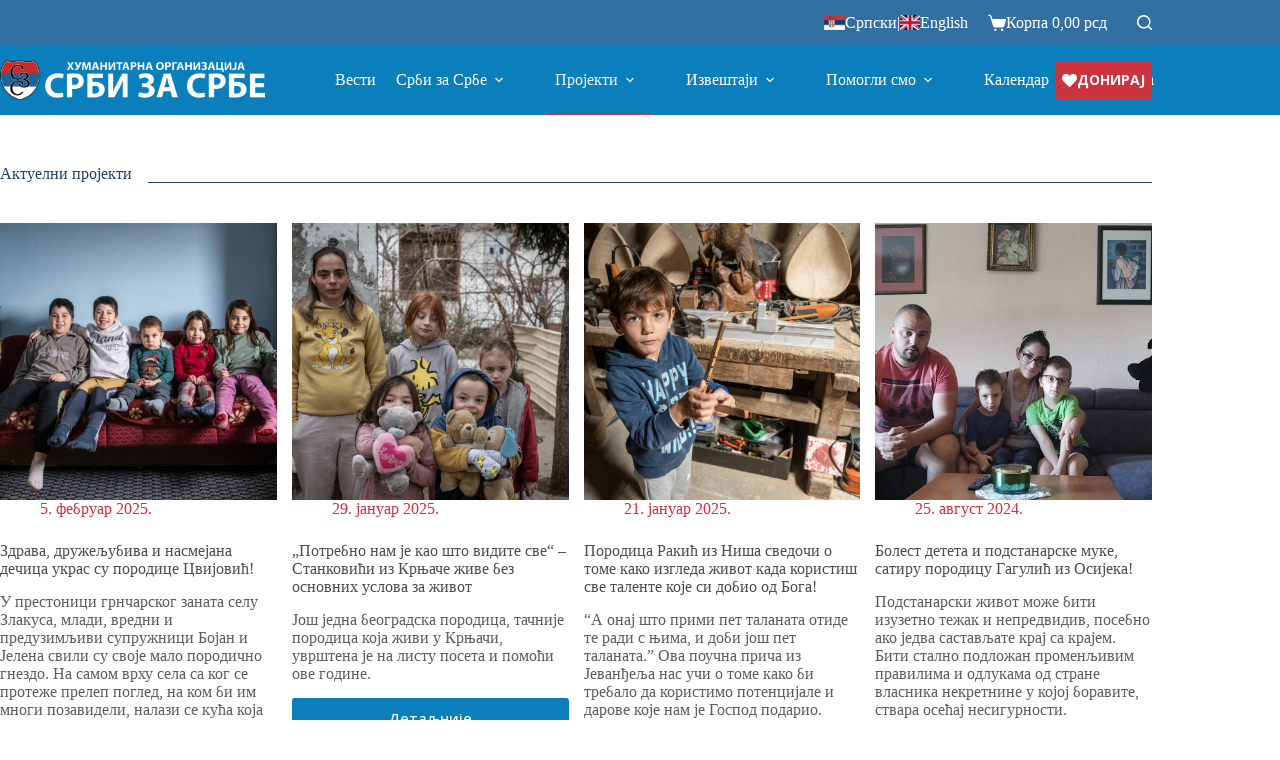

--- FILE ---
content_type: text/html; charset=UTF-8
request_url: https://www.srbizasrbe.org/projekti/aktuelni-projekti/page/4/
body_size: 31865
content:
<!doctype html>
<html lang="sr-RS" prefix="og: https://ogp.me/ns#">
<head>
	
	<meta charset="UTF-8">
	<meta name="viewport" content="width=device-width, initial-scale=1, maximum-scale=5, viewport-fit=cover">
	<link rel="profile" href="https://gmpg.org/xfn/11">

	
<!-- Search Engine Optimization by Rank Math - https://rankmath.com/ -->
<title>Актуелни пројекти - Хуманитарна организација Срби за Србе</title>
<meta name="robots" content="follow, index, max-snippet:-1, max-video-preview:-1, max-image-preview:large"/>
<link rel="canonical" href="https://www.srbizasrbe.org/projekti/aktuelni-projekti/page/4/" />
<link rel="prev" href="https://www.srbizasrbe.org/projekti/aktuelni-projekti/page/3/" />
<link rel="next" href="https://www.srbizasrbe.org/projekti/aktuelni-projekti/page/5/" />
<meta property="og:locale" content="sr_RS" />
<meta property="og:type" content="article" />
<meta property="og:title" content="Актуелни пројекти - Хуманитарна организација Срби за Србе" />
<meta property="og:url" content="https://www.srbizasrbe.org/projekti/aktuelni-projekti/page/4/" />
<meta property="og:site_name" content="Хуманитарна организација Срби за Србе" />
<meta property="article:publisher" content="https://www.facebook.com/srbizasrbe" />
<meta name="twitter:card" content="summary_large_image" />
<meta name="twitter:title" content="Актуелни пројекти - Хуманитарна организација Срби за Србе" />
<meta name="twitter:site" content="@srbizasrbe" />
<meta name="twitter:label1" content="Чланци" />
<meta name="twitter:data1" content="85" />
<script type="application/ld+json" class="rank-math-schema">{"@context":"https://schema.org","@graph":[{"@type":"Organization","@id":"https://www.srbizasrbe.org/#organization","name":"\u0425\u0443\u043c\u0430\u043d\u0438\u0442\u0430\u0440\u043d\u0430 \u043e\u0440\u0433\u0430\u043d\u0438\u0437\u0430\u0446\u0438\u0458\u0430 \u0421\u0440\u0431\u0438 \u0437\u0430 \u0421\u0440\u0431\u0435","sameAs":["https://www.facebook.com/srbizasrbe","https://twitter.com/srbizasrbe"]},{"@type":"WebSite","@id":"https://www.srbizasrbe.org/#website","url":"https://www.srbizasrbe.org","name":"\u0425\u0443\u043c\u0430\u043d\u0438\u0442\u0430\u0440\u043d\u0430 \u043e\u0440\u0433\u0430\u043d\u0438\u0437\u0430\u0446\u0438\u0458\u0430 \u0421\u0440\u0431\u0438 \u0437\u0430 \u0421\u0440\u0431\u0435","alternateName":"\u0421\u0440\u0431\u0438 \u0437\u0430 \u0421\u0440\u0431\u0435","publisher":{"@id":"https://www.srbizasrbe.org/#organization"},"inLanguage":"sr-RS"},{"@type":"BreadcrumbList","@id":"https://www.srbizasrbe.org/projekti/aktuelni-projekti/page/4/#breadcrumb","itemListElement":[{"@type":"ListItem","position":"1","item":{"@id":"https://www.srbizasrbe.org","name":"Home"}},{"@type":"ListItem","position":"2","item":{"@id":"https://www.srbizasrbe.org/projekti/aktuelni-projekti/","name":"\u0410\u043a\u0442\u0443\u0435\u043b\u043d\u0438 \u043f\u0440\u043e\u0458\u0435\u043a\u0442\u0438"}}]},{"@type":"CollectionPage","@id":"https://www.srbizasrbe.org/projekti/aktuelni-projekti/page/4/#webpage","url":"https://www.srbizasrbe.org/projekti/aktuelni-projekti/page/4/","name":"\u0410\u043a\u0442\u0443\u0435\u043b\u043d\u0438 \u043f\u0440\u043e\u0458\u0435\u043a\u0442\u0438 - \u0425\u0443\u043c\u0430\u043d\u0438\u0442\u0430\u0440\u043d\u0430 \u043e\u0440\u0433\u0430\u043d\u0438\u0437\u0430\u0446\u0438\u0458\u0430 \u0421\u0440\u0431\u0438 \u0437\u0430 \u0421\u0440\u0431\u0435","isPartOf":{"@id":"https://www.srbizasrbe.org/#website"},"inLanguage":"sr-RS","breadcrumb":{"@id":"https://www.srbizasrbe.org/projekti/aktuelni-projekti/page/4/#breadcrumb"}}]}</script>
<!-- /Rank Math WordPress SEO plugin -->

<link rel='dns-prefetch' href='//www.googletagmanager.com' />
<link rel='dns-prefetch' href='//fonts.googleapis.com' />
<link rel="alternate" type="application/rss+xml" title="Хуманитарна организација Срби за Србе &raquo; довод" href="https://www.srbizasrbe.org/feed/" />
<link rel="alternate" type="application/rss+xml" title="Хуманитарна организација Срби за Србе &raquo; довод коментара" href="https://www.srbizasrbe.org/comments/feed/" />
<link rel="alternate" type="application/rss+xml" title="Хуманитарна организација Срби за Србе &raquo; довод категорије Актуелни пројекти" href="https://www.srbizasrbe.org/projekti/aktuelni-projekti/feed/" />
<style id='wp-img-auto-sizes-contain-inline-css'>
img:is([sizes=auto i],[sizes^="auto," i]){contain-intrinsic-size:3000px 1500px}
/*# sourceURL=wp-img-auto-sizes-contain-inline-css */
</style>
<link rel='stylesheet' id='blocksy-dynamic-global-css' href='https://www.srbizasrbe.org/wp-content/uploads/blocksy/css/global.css?ver=07731' media='all' />
<link rel='stylesheet' id='wc-price-based-country-frontend-css' href='https://www.srbizasrbe.org/wp-content/plugins/woocommerce-product-price-based-on-countries/assets/css/frontend.min.css?ver=4.1.1' media='all' />
<link rel='stylesheet' id='wp-block-library-css' href='https://www.srbizasrbe.org/wp-includes/css/dist/block-library/style.min.css?ver=5cc6c411a451d7d60eb83ed6f38ee3d8' media='all' />
<style id='global-styles-inline-css'>
:root{--wp--preset--aspect-ratio--square: 1;--wp--preset--aspect-ratio--4-3: 4/3;--wp--preset--aspect-ratio--3-4: 3/4;--wp--preset--aspect-ratio--3-2: 3/2;--wp--preset--aspect-ratio--2-3: 2/3;--wp--preset--aspect-ratio--16-9: 16/9;--wp--preset--aspect-ratio--9-16: 9/16;--wp--preset--color--black: #000000;--wp--preset--color--cyan-bluish-gray: #abb8c3;--wp--preset--color--white: #ffffff;--wp--preset--color--pale-pink: #f78da7;--wp--preset--color--vivid-red: #cf2e2e;--wp--preset--color--luminous-vivid-orange: #ff6900;--wp--preset--color--luminous-vivid-amber: #fcb900;--wp--preset--color--light-green-cyan: #7bdcb5;--wp--preset--color--vivid-green-cyan: #00d084;--wp--preset--color--pale-cyan-blue: #8ed1fc;--wp--preset--color--vivid-cyan-blue: #0693e3;--wp--preset--color--vivid-purple: #9b51e0;--wp--preset--color--palette-color-1: var(--theme-palette-color-1, #0b7fbb );--wp--preset--color--palette-color-2: var(--theme-palette-color-2, #CC333F);--wp--preset--color--palette-color-3: var(--theme-palette-color-3, #0b7fbb);--wp--preset--color--palette-color-4: var(--theme-palette-color-4, #0b7fbb);--wp--preset--color--palette-color-5: var(--theme-palette-color-5, #e1e8ed);--wp--preset--color--palette-color-6: var(--theme-palette-color-6, #f2f5f7);--wp--preset--color--palette-color-7: var(--theme-palette-color-7, #FAFBFC);--wp--preset--color--palette-color-8: var(--theme-palette-color-8, #ffffff);--wp--preset--gradient--vivid-cyan-blue-to-vivid-purple: linear-gradient(135deg,rgb(6,147,227) 0%,rgb(155,81,224) 100%);--wp--preset--gradient--light-green-cyan-to-vivid-green-cyan: linear-gradient(135deg,rgb(122,220,180) 0%,rgb(0,208,130) 100%);--wp--preset--gradient--luminous-vivid-amber-to-luminous-vivid-orange: linear-gradient(135deg,rgb(252,185,0) 0%,rgb(255,105,0) 100%);--wp--preset--gradient--luminous-vivid-orange-to-vivid-red: linear-gradient(135deg,rgb(255,105,0) 0%,rgb(207,46,46) 100%);--wp--preset--gradient--very-light-gray-to-cyan-bluish-gray: linear-gradient(135deg,rgb(238,238,238) 0%,rgb(169,184,195) 100%);--wp--preset--gradient--cool-to-warm-spectrum: linear-gradient(135deg,rgb(74,234,220) 0%,rgb(151,120,209) 20%,rgb(207,42,186) 40%,rgb(238,44,130) 60%,rgb(251,105,98) 80%,rgb(254,248,76) 100%);--wp--preset--gradient--blush-light-purple: linear-gradient(135deg,rgb(255,206,236) 0%,rgb(152,150,240) 100%);--wp--preset--gradient--blush-bordeaux: linear-gradient(135deg,rgb(254,205,165) 0%,rgb(254,45,45) 50%,rgb(107,0,62) 100%);--wp--preset--gradient--luminous-dusk: linear-gradient(135deg,rgb(255,203,112) 0%,rgb(199,81,192) 50%,rgb(65,88,208) 100%);--wp--preset--gradient--pale-ocean: linear-gradient(135deg,rgb(255,245,203) 0%,rgb(182,227,212) 50%,rgb(51,167,181) 100%);--wp--preset--gradient--electric-grass: linear-gradient(135deg,rgb(202,248,128) 0%,rgb(113,206,126) 100%);--wp--preset--gradient--midnight: linear-gradient(135deg,rgb(2,3,129) 0%,rgb(40,116,252) 100%);--wp--preset--gradient--juicy-peach: linear-gradient(to right, #ffecd2 0%, #fcb69f 100%);--wp--preset--gradient--young-passion: linear-gradient(to right, #ff8177 0%, #ff867a 0%, #ff8c7f 21%, #f99185 52%, #cf556c 78%, #b12a5b 100%);--wp--preset--gradient--true-sunset: linear-gradient(to right, #fa709a 0%, #fee140 100%);--wp--preset--gradient--morpheus-den: linear-gradient(to top, #30cfd0 0%, #330867 100%);--wp--preset--gradient--plum-plate: linear-gradient(135deg, #667eea 0%, #764ba2 100%);--wp--preset--gradient--aqua-splash: linear-gradient(15deg, #13547a 0%, #80d0c7 100%);--wp--preset--gradient--love-kiss: linear-gradient(to top, #ff0844 0%, #ffb199 100%);--wp--preset--gradient--new-retrowave: linear-gradient(to top, #3b41c5 0%, #a981bb 49%, #ffc8a9 100%);--wp--preset--gradient--plum-bath: linear-gradient(to top, #cc208e 0%, #6713d2 100%);--wp--preset--gradient--high-flight: linear-gradient(to right, #0acffe 0%, #495aff 100%);--wp--preset--gradient--teen-party: linear-gradient(-225deg, #FF057C 0%, #8D0B93 50%, #321575 100%);--wp--preset--gradient--fabled-sunset: linear-gradient(-225deg, #231557 0%, #44107A 29%, #FF1361 67%, #FFF800 100%);--wp--preset--gradient--arielle-smile: radial-gradient(circle 248px at center, #16d9e3 0%, #30c7ec 47%, #46aef7 100%);--wp--preset--gradient--itmeo-branding: linear-gradient(180deg, #2af598 0%, #009efd 100%);--wp--preset--gradient--deep-blue: linear-gradient(to right, #6a11cb 0%, #2575fc 100%);--wp--preset--gradient--strong-bliss: linear-gradient(to right, #f78ca0 0%, #f9748f 19%, #fd868c 60%, #fe9a8b 100%);--wp--preset--gradient--sweet-period: linear-gradient(to top, #3f51b1 0%, #5a55ae 13%, #7b5fac 25%, #8f6aae 38%, #a86aa4 50%, #cc6b8e 62%, #f18271 75%, #f3a469 87%, #f7c978 100%);--wp--preset--gradient--purple-division: linear-gradient(to top, #7028e4 0%, #e5b2ca 100%);--wp--preset--gradient--cold-evening: linear-gradient(to top, #0c3483 0%, #a2b6df 100%, #6b8cce 100%, #a2b6df 100%);--wp--preset--gradient--mountain-rock: linear-gradient(to right, #868f96 0%, #596164 100%);--wp--preset--gradient--desert-hump: linear-gradient(to top, #c79081 0%, #dfa579 100%);--wp--preset--gradient--ethernal-constance: linear-gradient(to top, #09203f 0%, #537895 100%);--wp--preset--gradient--happy-memories: linear-gradient(-60deg, #ff5858 0%, #f09819 100%);--wp--preset--gradient--grown-early: linear-gradient(to top, #0ba360 0%, #3cba92 100%);--wp--preset--gradient--morning-salad: linear-gradient(-225deg, #B7F8DB 0%, #50A7C2 100%);--wp--preset--gradient--night-call: linear-gradient(-225deg, #AC32E4 0%, #7918F2 48%, #4801FF 100%);--wp--preset--gradient--mind-crawl: linear-gradient(-225deg, #473B7B 0%, #3584A7 51%, #30D2BE 100%);--wp--preset--gradient--angel-care: linear-gradient(-225deg, #FFE29F 0%, #FFA99F 48%, #FF719A 100%);--wp--preset--gradient--juicy-cake: linear-gradient(to top, #e14fad 0%, #f9d423 100%);--wp--preset--gradient--rich-metal: linear-gradient(to right, #d7d2cc 0%, #304352 100%);--wp--preset--gradient--mole-hall: linear-gradient(-20deg, #616161 0%, #9bc5c3 100%);--wp--preset--gradient--cloudy-knoxville: linear-gradient(120deg, #fdfbfb 0%, #ebedee 100%);--wp--preset--gradient--soft-grass: linear-gradient(to top, #c1dfc4 0%, #deecdd 100%);--wp--preset--gradient--saint-petersburg: linear-gradient(135deg, #f5f7fa 0%, #c3cfe2 100%);--wp--preset--gradient--everlasting-sky: linear-gradient(135deg, #fdfcfb 0%, #e2d1c3 100%);--wp--preset--gradient--kind-steel: linear-gradient(-20deg, #e9defa 0%, #fbfcdb 100%);--wp--preset--gradient--over-sun: linear-gradient(60deg, #abecd6 0%, #fbed96 100%);--wp--preset--gradient--premium-white: linear-gradient(to top, #d5d4d0 0%, #d5d4d0 1%, #eeeeec 31%, #efeeec 75%, #e9e9e7 100%);--wp--preset--gradient--clean-mirror: linear-gradient(45deg, #93a5cf 0%, #e4efe9 100%);--wp--preset--gradient--wild-apple: linear-gradient(to top, #d299c2 0%, #fef9d7 100%);--wp--preset--gradient--snow-again: linear-gradient(to top, #e6e9f0 0%, #eef1f5 100%);--wp--preset--gradient--confident-cloud: linear-gradient(to top, #dad4ec 0%, #dad4ec 1%, #f3e7e9 100%);--wp--preset--gradient--glass-water: linear-gradient(to top, #dfe9f3 0%, white 100%);--wp--preset--gradient--perfect-white: linear-gradient(-225deg, #E3FDF5 0%, #FFE6FA 100%);--wp--preset--font-size--small: 13px;--wp--preset--font-size--medium: 20px;--wp--preset--font-size--large: clamp(22px, 1.375rem + ((1vw - 3.2px) * 0.625), 30px);--wp--preset--font-size--x-large: clamp(30px, 1.875rem + ((1vw - 3.2px) * 1.563), 50px);--wp--preset--font-size--xx-large: clamp(45px, 2.813rem + ((1vw - 3.2px) * 2.734), 80px);--wp--preset--spacing--20: 0.44rem;--wp--preset--spacing--30: 0.67rem;--wp--preset--spacing--40: 1rem;--wp--preset--spacing--50: 1.5rem;--wp--preset--spacing--60: 2.25rem;--wp--preset--spacing--70: 3.38rem;--wp--preset--spacing--80: 5.06rem;--wp--preset--shadow--natural: 6px 6px 9px rgba(0, 0, 0, 0.2);--wp--preset--shadow--deep: 12px 12px 50px rgba(0, 0, 0, 0.4);--wp--preset--shadow--sharp: 6px 6px 0px rgba(0, 0, 0, 0.2);--wp--preset--shadow--outlined: 6px 6px 0px -3px rgb(255, 255, 255), 6px 6px rgb(0, 0, 0);--wp--preset--shadow--crisp: 6px 6px 0px rgb(0, 0, 0);}:root { --wp--style--global--content-size: var(--theme-block-max-width);--wp--style--global--wide-size: var(--theme-block-wide-max-width); }:where(body) { margin: 0; }.wp-site-blocks > .alignleft { float: left; margin-right: 2em; }.wp-site-blocks > .alignright { float: right; margin-left: 2em; }.wp-site-blocks > .aligncenter { justify-content: center; margin-left: auto; margin-right: auto; }:where(.wp-site-blocks) > * { margin-block-start: var(--theme-content-spacing); margin-block-end: 0; }:where(.wp-site-blocks) > :first-child { margin-block-start: 0; }:where(.wp-site-blocks) > :last-child { margin-block-end: 0; }:root { --wp--style--block-gap: var(--theme-content-spacing); }:root :where(.is-layout-flow) > :first-child{margin-block-start: 0;}:root :where(.is-layout-flow) > :last-child{margin-block-end: 0;}:root :where(.is-layout-flow) > *{margin-block-start: var(--theme-content-spacing);margin-block-end: 0;}:root :where(.is-layout-constrained) > :first-child{margin-block-start: 0;}:root :where(.is-layout-constrained) > :last-child{margin-block-end: 0;}:root :where(.is-layout-constrained) > *{margin-block-start: var(--theme-content-spacing);margin-block-end: 0;}:root :where(.is-layout-flex){gap: var(--theme-content-spacing);}:root :where(.is-layout-grid){gap: var(--theme-content-spacing);}.is-layout-flow > .alignleft{float: left;margin-inline-start: 0;margin-inline-end: 2em;}.is-layout-flow > .alignright{float: right;margin-inline-start: 2em;margin-inline-end: 0;}.is-layout-flow > .aligncenter{margin-left: auto !important;margin-right: auto !important;}.is-layout-constrained > .alignleft{float: left;margin-inline-start: 0;margin-inline-end: 2em;}.is-layout-constrained > .alignright{float: right;margin-inline-start: 2em;margin-inline-end: 0;}.is-layout-constrained > .aligncenter{margin-left: auto !important;margin-right: auto !important;}.is-layout-constrained > :where(:not(.alignleft):not(.alignright):not(.alignfull)){max-width: var(--wp--style--global--content-size);margin-left: auto !important;margin-right: auto !important;}.is-layout-constrained > .alignwide{max-width: var(--wp--style--global--wide-size);}body .is-layout-flex{display: flex;}.is-layout-flex{flex-wrap: wrap;align-items: center;}.is-layout-flex > :is(*, div){margin: 0;}body .is-layout-grid{display: grid;}.is-layout-grid > :is(*, div){margin: 0;}body{padding-top: 0px;padding-right: 0px;padding-bottom: 0px;padding-left: 0px;}:root :where(.wp-element-button, .wp-block-button__link){font-style: inherit;font-weight: inherit;letter-spacing: inherit;text-transform: inherit;}.has-black-color{color: var(--wp--preset--color--black) !important;}.has-cyan-bluish-gray-color{color: var(--wp--preset--color--cyan-bluish-gray) !important;}.has-white-color{color: var(--wp--preset--color--white) !important;}.has-pale-pink-color{color: var(--wp--preset--color--pale-pink) !important;}.has-vivid-red-color{color: var(--wp--preset--color--vivid-red) !important;}.has-luminous-vivid-orange-color{color: var(--wp--preset--color--luminous-vivid-orange) !important;}.has-luminous-vivid-amber-color{color: var(--wp--preset--color--luminous-vivid-amber) !important;}.has-light-green-cyan-color{color: var(--wp--preset--color--light-green-cyan) !important;}.has-vivid-green-cyan-color{color: var(--wp--preset--color--vivid-green-cyan) !important;}.has-pale-cyan-blue-color{color: var(--wp--preset--color--pale-cyan-blue) !important;}.has-vivid-cyan-blue-color{color: var(--wp--preset--color--vivid-cyan-blue) !important;}.has-vivid-purple-color{color: var(--wp--preset--color--vivid-purple) !important;}.has-palette-color-1-color{color: var(--wp--preset--color--palette-color-1) !important;}.has-palette-color-2-color{color: var(--wp--preset--color--palette-color-2) !important;}.has-palette-color-3-color{color: var(--wp--preset--color--palette-color-3) !important;}.has-palette-color-4-color{color: var(--wp--preset--color--palette-color-4) !important;}.has-palette-color-5-color{color: var(--wp--preset--color--palette-color-5) !important;}.has-palette-color-6-color{color: var(--wp--preset--color--palette-color-6) !important;}.has-palette-color-7-color{color: var(--wp--preset--color--palette-color-7) !important;}.has-palette-color-8-color{color: var(--wp--preset--color--palette-color-8) !important;}.has-black-background-color{background-color: var(--wp--preset--color--black) !important;}.has-cyan-bluish-gray-background-color{background-color: var(--wp--preset--color--cyan-bluish-gray) !important;}.has-white-background-color{background-color: var(--wp--preset--color--white) !important;}.has-pale-pink-background-color{background-color: var(--wp--preset--color--pale-pink) !important;}.has-vivid-red-background-color{background-color: var(--wp--preset--color--vivid-red) !important;}.has-luminous-vivid-orange-background-color{background-color: var(--wp--preset--color--luminous-vivid-orange) !important;}.has-luminous-vivid-amber-background-color{background-color: var(--wp--preset--color--luminous-vivid-amber) !important;}.has-light-green-cyan-background-color{background-color: var(--wp--preset--color--light-green-cyan) !important;}.has-vivid-green-cyan-background-color{background-color: var(--wp--preset--color--vivid-green-cyan) !important;}.has-pale-cyan-blue-background-color{background-color: var(--wp--preset--color--pale-cyan-blue) !important;}.has-vivid-cyan-blue-background-color{background-color: var(--wp--preset--color--vivid-cyan-blue) !important;}.has-vivid-purple-background-color{background-color: var(--wp--preset--color--vivid-purple) !important;}.has-palette-color-1-background-color{background-color: var(--wp--preset--color--palette-color-1) !important;}.has-palette-color-2-background-color{background-color: var(--wp--preset--color--palette-color-2) !important;}.has-palette-color-3-background-color{background-color: var(--wp--preset--color--palette-color-3) !important;}.has-palette-color-4-background-color{background-color: var(--wp--preset--color--palette-color-4) !important;}.has-palette-color-5-background-color{background-color: var(--wp--preset--color--palette-color-5) !important;}.has-palette-color-6-background-color{background-color: var(--wp--preset--color--palette-color-6) !important;}.has-palette-color-7-background-color{background-color: var(--wp--preset--color--palette-color-7) !important;}.has-palette-color-8-background-color{background-color: var(--wp--preset--color--palette-color-8) !important;}.has-black-border-color{border-color: var(--wp--preset--color--black) !important;}.has-cyan-bluish-gray-border-color{border-color: var(--wp--preset--color--cyan-bluish-gray) !important;}.has-white-border-color{border-color: var(--wp--preset--color--white) !important;}.has-pale-pink-border-color{border-color: var(--wp--preset--color--pale-pink) !important;}.has-vivid-red-border-color{border-color: var(--wp--preset--color--vivid-red) !important;}.has-luminous-vivid-orange-border-color{border-color: var(--wp--preset--color--luminous-vivid-orange) !important;}.has-luminous-vivid-amber-border-color{border-color: var(--wp--preset--color--luminous-vivid-amber) !important;}.has-light-green-cyan-border-color{border-color: var(--wp--preset--color--light-green-cyan) !important;}.has-vivid-green-cyan-border-color{border-color: var(--wp--preset--color--vivid-green-cyan) !important;}.has-pale-cyan-blue-border-color{border-color: var(--wp--preset--color--pale-cyan-blue) !important;}.has-vivid-cyan-blue-border-color{border-color: var(--wp--preset--color--vivid-cyan-blue) !important;}.has-vivid-purple-border-color{border-color: var(--wp--preset--color--vivid-purple) !important;}.has-palette-color-1-border-color{border-color: var(--wp--preset--color--palette-color-1) !important;}.has-palette-color-2-border-color{border-color: var(--wp--preset--color--palette-color-2) !important;}.has-palette-color-3-border-color{border-color: var(--wp--preset--color--palette-color-3) !important;}.has-palette-color-4-border-color{border-color: var(--wp--preset--color--palette-color-4) !important;}.has-palette-color-5-border-color{border-color: var(--wp--preset--color--palette-color-5) !important;}.has-palette-color-6-border-color{border-color: var(--wp--preset--color--palette-color-6) !important;}.has-palette-color-7-border-color{border-color: var(--wp--preset--color--palette-color-7) !important;}.has-palette-color-8-border-color{border-color: var(--wp--preset--color--palette-color-8) !important;}.has-vivid-cyan-blue-to-vivid-purple-gradient-background{background: var(--wp--preset--gradient--vivid-cyan-blue-to-vivid-purple) !important;}.has-light-green-cyan-to-vivid-green-cyan-gradient-background{background: var(--wp--preset--gradient--light-green-cyan-to-vivid-green-cyan) !important;}.has-luminous-vivid-amber-to-luminous-vivid-orange-gradient-background{background: var(--wp--preset--gradient--luminous-vivid-amber-to-luminous-vivid-orange) !important;}.has-luminous-vivid-orange-to-vivid-red-gradient-background{background: var(--wp--preset--gradient--luminous-vivid-orange-to-vivid-red) !important;}.has-very-light-gray-to-cyan-bluish-gray-gradient-background{background: var(--wp--preset--gradient--very-light-gray-to-cyan-bluish-gray) !important;}.has-cool-to-warm-spectrum-gradient-background{background: var(--wp--preset--gradient--cool-to-warm-spectrum) !important;}.has-blush-light-purple-gradient-background{background: var(--wp--preset--gradient--blush-light-purple) !important;}.has-blush-bordeaux-gradient-background{background: var(--wp--preset--gradient--blush-bordeaux) !important;}.has-luminous-dusk-gradient-background{background: var(--wp--preset--gradient--luminous-dusk) !important;}.has-pale-ocean-gradient-background{background: var(--wp--preset--gradient--pale-ocean) !important;}.has-electric-grass-gradient-background{background: var(--wp--preset--gradient--electric-grass) !important;}.has-midnight-gradient-background{background: var(--wp--preset--gradient--midnight) !important;}.has-juicy-peach-gradient-background{background: var(--wp--preset--gradient--juicy-peach) !important;}.has-young-passion-gradient-background{background: var(--wp--preset--gradient--young-passion) !important;}.has-true-sunset-gradient-background{background: var(--wp--preset--gradient--true-sunset) !important;}.has-morpheus-den-gradient-background{background: var(--wp--preset--gradient--morpheus-den) !important;}.has-plum-plate-gradient-background{background: var(--wp--preset--gradient--plum-plate) !important;}.has-aqua-splash-gradient-background{background: var(--wp--preset--gradient--aqua-splash) !important;}.has-love-kiss-gradient-background{background: var(--wp--preset--gradient--love-kiss) !important;}.has-new-retrowave-gradient-background{background: var(--wp--preset--gradient--new-retrowave) !important;}.has-plum-bath-gradient-background{background: var(--wp--preset--gradient--plum-bath) !important;}.has-high-flight-gradient-background{background: var(--wp--preset--gradient--high-flight) !important;}.has-teen-party-gradient-background{background: var(--wp--preset--gradient--teen-party) !important;}.has-fabled-sunset-gradient-background{background: var(--wp--preset--gradient--fabled-sunset) !important;}.has-arielle-smile-gradient-background{background: var(--wp--preset--gradient--arielle-smile) !important;}.has-itmeo-branding-gradient-background{background: var(--wp--preset--gradient--itmeo-branding) !important;}.has-deep-blue-gradient-background{background: var(--wp--preset--gradient--deep-blue) !important;}.has-strong-bliss-gradient-background{background: var(--wp--preset--gradient--strong-bliss) !important;}.has-sweet-period-gradient-background{background: var(--wp--preset--gradient--sweet-period) !important;}.has-purple-division-gradient-background{background: var(--wp--preset--gradient--purple-division) !important;}.has-cold-evening-gradient-background{background: var(--wp--preset--gradient--cold-evening) !important;}.has-mountain-rock-gradient-background{background: var(--wp--preset--gradient--mountain-rock) !important;}.has-desert-hump-gradient-background{background: var(--wp--preset--gradient--desert-hump) !important;}.has-ethernal-constance-gradient-background{background: var(--wp--preset--gradient--ethernal-constance) !important;}.has-happy-memories-gradient-background{background: var(--wp--preset--gradient--happy-memories) !important;}.has-grown-early-gradient-background{background: var(--wp--preset--gradient--grown-early) !important;}.has-morning-salad-gradient-background{background: var(--wp--preset--gradient--morning-salad) !important;}.has-night-call-gradient-background{background: var(--wp--preset--gradient--night-call) !important;}.has-mind-crawl-gradient-background{background: var(--wp--preset--gradient--mind-crawl) !important;}.has-angel-care-gradient-background{background: var(--wp--preset--gradient--angel-care) !important;}.has-juicy-cake-gradient-background{background: var(--wp--preset--gradient--juicy-cake) !important;}.has-rich-metal-gradient-background{background: var(--wp--preset--gradient--rich-metal) !important;}.has-mole-hall-gradient-background{background: var(--wp--preset--gradient--mole-hall) !important;}.has-cloudy-knoxville-gradient-background{background: var(--wp--preset--gradient--cloudy-knoxville) !important;}.has-soft-grass-gradient-background{background: var(--wp--preset--gradient--soft-grass) !important;}.has-saint-petersburg-gradient-background{background: var(--wp--preset--gradient--saint-petersburg) !important;}.has-everlasting-sky-gradient-background{background: var(--wp--preset--gradient--everlasting-sky) !important;}.has-kind-steel-gradient-background{background: var(--wp--preset--gradient--kind-steel) !important;}.has-over-sun-gradient-background{background: var(--wp--preset--gradient--over-sun) !important;}.has-premium-white-gradient-background{background: var(--wp--preset--gradient--premium-white) !important;}.has-clean-mirror-gradient-background{background: var(--wp--preset--gradient--clean-mirror) !important;}.has-wild-apple-gradient-background{background: var(--wp--preset--gradient--wild-apple) !important;}.has-snow-again-gradient-background{background: var(--wp--preset--gradient--snow-again) !important;}.has-confident-cloud-gradient-background{background: var(--wp--preset--gradient--confident-cloud) !important;}.has-glass-water-gradient-background{background: var(--wp--preset--gradient--glass-water) !important;}.has-perfect-white-gradient-background{background: var(--wp--preset--gradient--perfect-white) !important;}.has-small-font-size{font-size: var(--wp--preset--font-size--small) !important;}.has-medium-font-size{font-size: var(--wp--preset--font-size--medium) !important;}.has-large-font-size{font-size: var(--wp--preset--font-size--large) !important;}.has-x-large-font-size{font-size: var(--wp--preset--font-size--x-large) !important;}.has-xx-large-font-size{font-size: var(--wp--preset--font-size--xx-large) !important;}
:root :where(.wp-block-pullquote){font-size: clamp(0.984em, 0.984rem + ((1vw - 0.2em) * 0.645), 1.5em);line-height: 1.6;}
/*# sourceURL=global-styles-inline-css */
</style>
<link rel='stylesheet' id='contact-form-7-css' href='https://www.srbizasrbe.org/wp-content/plugins/contact-form-7/includes/css/styles.css?ver=6.1.4' media='all' />
<style id='contact-form-7-inline-css'>
.wpcf7 .wpcf7-recaptcha iframe {margin-bottom: 0;}.wpcf7 .wpcf7-recaptcha[data-align="center"] > div {margin: 0 auto;}.wpcf7 .wpcf7-recaptcha[data-align="right"] > div {margin: 0 0 0 auto;}
/*# sourceURL=contact-form-7-inline-css */
</style>
<link rel='stylesheet' id='szs_blocks_addons_style-css' href='https://www.srbizasrbe.org/wp-includes/css/dist/block-library/style.min.css?ver=1.0.15' media='all' />
<link rel='stylesheet' id='szs_addons_style-css' href='https://www.srbizasrbe.org/wp-content/plugins/szs_addons/assets/styles.css?ver=1.0.15' media='all' />
<link rel='stylesheet' id='accordion-block-css' href='https://www.srbizasrbe.org/wp-content/plugins/szs_addons/assets/accordion.css?ver=1.0.15' media='all' />
<style id='woocommerce-inline-inline-css'>
.woocommerce form .form-row .required { visibility: visible; }
/*# sourceURL=woocommerce-inline-inline-css */
</style>
<link rel='stylesheet' id='parent-style-css' href='https://www.srbizasrbe.org/wp-content/themes/blocksy/style.css?ver=5cc6c411a451d7d60eb83ed6f38ee3d8' media='all' />
<link rel='stylesheet' id='blocksy-child-style-css' href='https://www.srbizasrbe.org/wp-content/themes/blocksy-child/style.css?ver=5cc6c411a451d7d60eb83ed6f38ee3d8' media='all' />
<link rel='stylesheet' id='ct-main-styles-css' href='https://www.srbizasrbe.org/wp-content/themes/blocksy/static/bundle/main.min.css?ver=2.1.27' media='all' />
<link rel='stylesheet' id='ct-woocommerce-styles-css' href='https://www.srbizasrbe.org/wp-content/themes/blocksy/static/bundle/woocommerce.min.css?ver=2.1.27' media='all' />
<link rel='stylesheet' id='blocksy-fonts-font-source-google-css' href='https://fonts.googleapis.com/css2?family=Open%20Sans:wght@400;500;600;700;800;900&#038;display=swap' media='all' />
<link rel='stylesheet' id='ct-page-title-styles-css' href='https://www.srbizasrbe.org/wp-content/themes/blocksy/static/bundle/page-title.min.css?ver=2.1.27' media='all' />
<link rel='stylesheet' id='ct-elementor-styles-css' href='https://www.srbizasrbe.org/wp-content/themes/blocksy/static/bundle/elementor-frontend.min.css?ver=2.1.27' media='all' />
<link rel='stylesheet' id='ct-elementor-woocommerce-styles-css' href='https://www.srbizasrbe.org/wp-content/themes/blocksy/static/bundle/elementor-woocommerce-frontend.min.css?ver=2.1.27' media='all' />
<link rel='stylesheet' id='ct-cf-7-styles-css' href='https://www.srbizasrbe.org/wp-content/themes/blocksy/static/bundle/cf-7.min.css?ver=2.1.27' media='all' />
<link rel='stylesheet' id='ct-flexy-styles-css' href='https://www.srbizasrbe.org/wp-content/themes/blocksy/static/bundle/flexy.min.css?ver=2.1.27' media='all' />
<link rel='stylesheet' id='tablepress-default-css' href='https://www.srbizasrbe.org/wp-content/plugins/tablepress/css/build/default.css?ver=3.2.6' media='all' />
<link rel='stylesheet' id='blocksy-ext-woocommerce-extra-styles-css' href='https://www.srbizasrbe.org/wp-content/plugins/blocksy-companion-pro/framework/premium/extensions/woocommerce-extra/static/bundle/main.min.css?ver=2.1.27' media='all' />
<link rel='stylesheet' id='blocksy-ext-woocommerce-extra-custom-badges-styles-css' href='https://www.srbizasrbe.org/wp-content/plugins/blocksy-companion-pro/framework/premium/extensions/woocommerce-extra/static/bundle/custom-badges.min.css?ver=2.1.27' media='all' />

		<!-- Global site tag (gtag.js) - Google Analytics v4 -->
		<script async src="https://www.googletagmanager.com/gtag/js?id=360311128"></script>
		<script>
		window.dataLayer = window.dataLayer || [];
		function gtag(){dataLayer.push(arguments);}
		gtag('js', new Date());

		gtag('config', '360311128');

		</script>
		<!-- End Google Analytics v4 -->

		<script id="woocommerce-google-analytics-integration-gtag-js-after">
/* Google Analytics for WooCommerce (gtag.js) */
					window.dataLayer = window.dataLayer || [];
					function gtag(){dataLayer.push(arguments);}
					// Set up default consent state.
					for ( const mode of [{"analytics_storage":"denied","ad_storage":"denied","ad_user_data":"denied","ad_personalization":"denied","region":["AT","BE","BG","HR","CY","CZ","DK","EE","FI","FR","DE","GR","HU","IS","IE","IT","LV","LI","LT","LU","MT","NL","NO","PL","PT","RO","SK","SI","ES","SE","GB","CH"]}] || [] ) {
						gtag( "consent", "default", { "wait_for_update": 500, ...mode } );
					}
					gtag("js", new Date());
					gtag("set", "developer_id.dOGY3NW", true);
					gtag("config", "G-HK9PYGMRNS", {"track_404":true,"allow_google_signals":true,"logged_in":false,"linker":{"domains":[],"allow_incoming":false},"custom_map":{"dimension1":"logged_in"}});
//# sourceURL=woocommerce-google-analytics-integration-gtag-js-after
</script>
<script src="https://www.srbizasrbe.org/wp-includes/js/jquery/jquery.min.js?ver=3.7.1" id="jquery-core-js"></script>
<script src="https://www.srbizasrbe.org/wp-includes/js/jquery/jquery-migrate.min.js?ver=3.4.1" id="jquery-migrate-js"></script>
<script src="https://www.srbizasrbe.org/wp-content/plugins/woocommerce/assets/js/jquery-blockui/jquery.blockUI.min.js?ver=2.7.0-wc.10.4.3" id="wc-jquery-blockui-js" defer data-wp-strategy="defer"></script>
<script id="wc-add-to-cart-js-extra">
var wc_add_to_cart_params = {"ajax_url":"/wp-admin/admin-ajax.php","wc_ajax_url":"/?wc-ajax=%%endpoint%%","i18n_view_cart":"\u041a\u043e\u0440\u043f\u0430","cart_url":"https://www.srbizasrbe.org/korpa/","is_cart":"","cart_redirect_after_add":"yes"};
//# sourceURL=wc-add-to-cart-js-extra
</script>
<script src="https://www.srbizasrbe.org/wp-content/plugins/woocommerce/assets/js/frontend/add-to-cart.min.js?ver=10.4.3" id="wc-add-to-cart-js" defer data-wp-strategy="defer"></script>
<script src="https://www.srbizasrbe.org/wp-content/plugins/woocommerce/assets/js/js-cookie/js.cookie.min.js?ver=2.1.4-wc.10.4.3" id="wc-js-cookie-js" defer data-wp-strategy="defer"></script>
<script id="woocommerce-js-extra">
var woocommerce_params = {"ajax_url":"/wp-admin/admin-ajax.php","wc_ajax_url":"/?wc-ajax=%%endpoint%%","i18n_password_show":"\u041f\u0440\u0438\u043a\u0430\u0436\u0438 \u043b\u043e\u0437\u0438\u043d\u043a\u0443","i18n_password_hide":"\u0421\u0430\u043a\u0440\u0438\u0458 \u043b\u043e\u0437\u0438\u043d\u043a\u0443"};
//# sourceURL=woocommerce-js-extra
</script>
<script src="https://www.srbizasrbe.org/wp-content/plugins/woocommerce/assets/js/frontend/woocommerce.min.js?ver=10.4.3" id="woocommerce-js" defer data-wp-strategy="defer"></script>
<script id="wc-cart-fragments-js-extra">
var wc_cart_fragments_params = {"ajax_url":"/wp-admin/admin-ajax.php","wc_ajax_url":"/?wc-ajax=%%endpoint%%","cart_hash_key":"wc_cart_hash_326e62ec03bfe8f97c1b88ed99a01255","fragment_name":"wc_fragments_326e62ec03bfe8f97c1b88ed99a01255","request_timeout":"5000"};
//# sourceURL=wc-cart-fragments-js-extra
</script>
<script src="https://www.srbizasrbe.org/wp-content/plugins/woocommerce/assets/js/frontend/cart-fragments.min.js?ver=10.4.3" id="wc-cart-fragments-js" defer data-wp-strategy="defer"></script>
<link rel="https://api.w.org/" href="https://www.srbizasrbe.org/wp-json/" /><link rel="alternate" title="JSON" type="application/json" href="https://www.srbizasrbe.org/wp-json/wp/v2/categories/94" /><noscript><link rel='stylesheet' href='https://www.srbizasrbe.org/wp-content/themes/blocksy/static/bundle/no-scripts.min.css' type='text/css'></noscript>
	<noscript><style>.woocommerce-product-gallery{ opacity: 1 !important; }</style></noscript>
	<meta name="generator" content="Elementor 3.34.4; features: additional_custom_breakpoints; settings: css_print_method-internal, google_font-enabled, font_display-auto">
			<style>
				.e-con.e-parent:nth-of-type(n+4):not(.e-lazyloaded):not(.e-no-lazyload),
				.e-con.e-parent:nth-of-type(n+4):not(.e-lazyloaded):not(.e-no-lazyload) * {
					background-image: none !important;
				}
				@media screen and (max-height: 1024px) {
					.e-con.e-parent:nth-of-type(n+3):not(.e-lazyloaded):not(.e-no-lazyload),
					.e-con.e-parent:nth-of-type(n+3):not(.e-lazyloaded):not(.e-no-lazyload) * {
						background-image: none !important;
					}
				}
				@media screen and (max-height: 640px) {
					.e-con.e-parent:nth-of-type(n+2):not(.e-lazyloaded):not(.e-no-lazyload),
					.e-con.e-parent:nth-of-type(n+2):not(.e-lazyloaded):not(.e-no-lazyload) * {
						background-image: none !important;
					}
				}
			</style>
			<meta name="description" content="Хуманитарна организација чији су основни циљеви и задаци залагање за побољшање услова живота српских вишечланих породица широм Балкана.">
<script>
window.addEventListener('load', (event) => {
	let ifr = document.getElementById("platforma");
	if (ifr !== null) { ifr.style.position = "static"; }
});</script>
<script>
window.addEventListener('message', function(e) {
let message = e.data;
let iframe = document.querySelector("#platforma");
if (iframe !== null) {
  let container = document.querySelector("#plcont");
  let ifw = parseInt(iframe.style.width.replace(/[^0-9]/g, ''));
  let ifh = parseInt(iframe.style.height.replace(/[^0-9]/g, ''));
  let mw = parseInt(message.width);
  let mh = parseInt(message.height);
  if (isNaN(ifw)) {
     iframe.style.width = message.width + 'px';
  }
  if (isNaN(ifh)) {
    iframe.style.height = message.height + 'px';
  }
  if (Math.abs(ifh-mh)>2) {
    iframe.style.height = message.height + 'px';
  }
  if (Math.abs(ifw-mw)>2) {
     iframe.style.width = message.width + 'px';
  }
  // ako je razlika veca, postavi iframe sirinu odmah na sirinu kontejnera
  if (Math.abs(parseInt(container.scrollWidth)-mw)>60) {
    let nw = parseInt(container.scrollWidth) - 20;
    iframe.style.width = nw+'px';
  }
};
} , false);
</script><link rel="icon" href="https://www.srbizasrbe.org/wp-content/uploads/2023/02/cropped-logo-szs-32x32.png" sizes="32x32" />
<link rel="icon" href="https://www.srbizasrbe.org/wp-content/uploads/2023/02/cropped-logo-szs-192x192.png" sizes="192x192" />
<link rel="apple-touch-icon" href="https://www.srbizasrbe.org/wp-content/uploads/2023/02/cropped-logo-szs-180x180.png" />
<meta name="msapplication-TileImage" content="https://www.srbizasrbe.org/wp-content/uploads/2023/02/cropped-logo-szs-270x270.png" />
		<style id="wp-custom-css">
			.post.hentry .szs-dodaci{
	order:1;
	margin-bottom: 15px;
}
.post.hentry .entry-button.ct-button{
	order:2;
}

.post.hentry .szs-dodaci .blog-list-racuni a{
	border: 1px solid #dedede;
    padding: 5px 15px;
    border-radius: 6px;
}

@media (min-width: 1000px){
.ct-featured-image {
    padding-bottom: 30px !important;
}
}
.widget-menu li {
    line-height: 32px;
	text-transform:none;
}
.wp-social-link {
	font-size:30px;
}
.languages{
	display: flex; align-items: center; justify-content: flex-start; gap: 10px; color:#ffffff;
}
.flag-img{
	display: flex; align-items: center; justify-content: flex-start; gap: 10px;
}
.flag-img img{
	height:15px;
}
.flag-img a{
	color:#ffffff !important;
}
.newsletter-cont {
    background-color: white;
    justify-content: end;
    overflow: hidden;
    max-width: 944px;
    margin: 0 auto;
    gap: 48px;
    padding-left: 48px;
    border-radius: 8px;
    box-shadow: 0px 4px 16px 0px rgba(0, 0, 0, 0.12);
}		</style>
			</head>


<body data-rsssl=1 class="archive paged category category-aktuelni-projekti category-94 wp-custom-logo wp-embed-responsive paged-4 category-paged-4 wp-theme-blocksy wp-child-theme-blocksy-child theme-blocksy woocommerce-no-js elementor-default elementor-kit-66889 ct-elementor-default-template" data-link="type-2" data-prefix="categories" data-header="type-1:sticky" data-footer="type-1">

<a class="skip-link screen-reader-text" href="#main">Прескочи на</a><div class="ct-drawer-canvas" data-location="start">
		<div id="search-modal" class="ct-panel" data-behaviour="modal" role="dialog" aria-label="Search modal" inert>
			<div class="ct-panel-actions">
				<button class="ct-toggle-close" data-type="type-1" aria-label="Close search modal">
					<svg class="ct-icon" width="12" height="12" viewBox="0 0 15 15"><path d="M1 15a1 1 0 01-.71-.29 1 1 0 010-1.41l5.8-5.8-5.8-5.8A1 1 0 011.7.29l5.8 5.8 5.8-5.8a1 1 0 011.41 1.41l-5.8 5.8 5.8 5.8a1 1 0 01-1.41 1.41l-5.8-5.8-5.8 5.8A1 1 0 011 15z"/></svg>				</button>
			</div>

			<div class="ct-panel-content">
				

<form role="search" method="get" class="ct-search-form"  action="https://www.srbizasrbe.org/" aria-haspopup="listbox" data-live-results="thumbs">

	<input
		type="search" class="modal-field"		placeholder="Претражи"
		value=""
		name="s"
		autocomplete="off"
		title="Претрага за:"
		aria-label="Претрага за:"
			>

	<div class="ct-search-form-controls">
		
		<button type="submit" class="wp-element-button" data-button="icon" aria-label="Дугме &quot;Претражи&quot;">
			<svg class="ct-icon ct-search-button-content" aria-hidden="true" width="15" height="15" viewBox="0 0 15 15"><path d="M14.8,13.7L12,11c0.9-1.2,1.5-2.6,1.5-4.2c0-3.7-3-6.8-6.8-6.8S0,3,0,6.8s3,6.8,6.8,6.8c1.6,0,3.1-0.6,4.2-1.5l2.8,2.8c0.1,0.1,0.3,0.2,0.5,0.2s0.4-0.1,0.5-0.2C15.1,14.5,15.1,14,14.8,13.7z M1.5,6.8c0-2.9,2.4-5.2,5.2-5.2S12,3.9,12,6.8S9.6,12,6.8,12S1.5,9.6,1.5,6.8z"/></svg>
			<span class="ct-ajax-loader">
				<svg viewBox="0 0 24 24">
					<circle cx="12" cy="12" r="10" opacity="0.2" fill="none" stroke="currentColor" stroke-miterlimit="10" stroke-width="2"/>

					<path d="m12,2c5.52,0,10,4.48,10,10" fill="none" stroke="currentColor" stroke-linecap="round" stroke-miterlimit="10" stroke-width="2">
						<animateTransform
							attributeName="transform"
							attributeType="XML"
							type="rotate"
							dur="0.6s"
							from="0 12 12"
							to="360 12 12"
							repeatCount="indefinite"
						/>
					</path>
				</svg>
			</span>
		</button>

		
					<input type="hidden" name="ct_post_type" value="post:page:product">
		
		

			</div>

			<div class="screen-reader-text" aria-live="polite" role="status">
			Нема резултата.		</div>
	
</form>


			</div>
		</div>

		<div id="offcanvas" class="ct-panel ct-header" data-behaviour="right-side" role="dialog" aria-label="Offcanvas modal" inert=""><div class="ct-panel-inner">
		<div class="ct-panel-actions">
			
			<button class="ct-toggle-close" data-type="type-1" aria-label="Затвори фиоку">
				<svg class="ct-icon" width="12" height="12" viewBox="0 0 15 15"><path d="M1 15a1 1 0 01-.71-.29 1 1 0 010-1.41l5.8-5.8-5.8-5.8A1 1 0 011.7.29l5.8 5.8 5.8-5.8a1 1 0 011.41 1.41l-5.8 5.8 5.8 5.8a1 1 0 01-1.41 1.41l-5.8-5.8-5.8 5.8A1 1 0 011 15z"/></svg>
			</button>
		</div>
		<div class="ct-panel-content" data-device="desktop"><div class="ct-panel-content-inner"></div></div><div class="ct-panel-content" data-device="mobile"><div class="ct-panel-content-inner">
<nav
	class="mobile-menu menu-container has-submenu"
	data-id="mobile-menu" data-interaction="click" data-toggle-type="type-1" data-submenu-dots="yes"	aria-label="Header">

	<ul id="menu-header-1" class=""><li class="menu-item menu-item-type-custom menu-item-object-custom menu-item-3501"><a href="/" class="ct-menu-link">Вести</a></li>
<li class="menu-item menu-item-type-post_type menu-item-object-page menu-item-has-children menu-item-3462"><span class="ct-sub-menu-parent"><a href="https://www.srbizasrbe.org/srbi-za-srbe/" class="ct-menu-link">Срби за Србе</a><button class="ct-toggle-dropdown-mobile" aria-label="Развиј па на падајућу страницу" aria-haspopup="true" aria-expanded="false"><svg class="ct-icon toggle-icon-1" width="15" height="15" viewBox="0 0 15 15" aria-hidden="true"><path d="M3.9,5.1l3.6,3.6l3.6-3.6l1.4,0.7l-5,5l-5-5L3.9,5.1z"/></svg></button></span>
<ul class="sub-menu">
	<li class="menu-item menu-item-type-post_type menu-item-object-page menu-item-4376"><a href="https://www.srbizasrbe.org/o-nama/" class="ct-menu-link">О нама</a></li>
	<li class="menu-item menu-item-type-post_type menu-item-object-page menu-item-4155"><a href="https://www.srbizasrbe.org/cesta-pitanja/" class="ct-menu-link">Честа  питања</a></li>
	<li class="menu-item menu-item-type-post_type menu-item-object-page menu-item-4405"><a href="https://www.srbizasrbe.org/priznanja/" class="ct-menu-link">Признања</a></li>
	<li class="menu-item menu-item-type-post_type menu-item-object-page menu-item-161378"><a href="https://www.srbizasrbe.org/donatorske-kutije/" class="ct-menu-link">Донаторске кутије</a></li>
	<li class="menu-item menu-item-type-post_type menu-item-object-page menu-item-4374"><a href="https://www.srbizasrbe.org/prijava-za-pomoc/" class="ct-menu-link">Пријава за помоћ</a></li>
	<li class="menu-item menu-item-type-post_type menu-item-object-page menu-item-4385"><a href="https://www.srbizasrbe.org/szs-u-medijima/" class="ct-menu-link">СЗС у медијима</a></li>
	<li class="menu-item menu-item-type-post_type menu-item-object-page menu-item-57574"><a href="https://www.srbizasrbe.org/szs-bilten/" class="ct-menu-link">СЗС билтен</a></li>
	<li class="menu-item menu-item-type-post_type menu-item-object-page menu-item-4487"><a href="https://www.srbizasrbe.org/saradnja/" class="ct-menu-link">Сарадња</a></li>
	<li class="menu-item menu-item-type-post_type menu-item-object-page menu-item-4322"><a href="https://www.srbizasrbe.org/slava/" class="ct-menu-link">Слава организације</a></li>
	<li class="menu-item menu-item-type-post_type menu-item-object-page menu-item-3606"><a href="https://www.srbizasrbe.org/pridruzite-se/" class="ct-menu-link">Придружите се</a></li>
	<li class="menu-item menu-item-type-post_type menu-item-object-page menu-item-16115"><a href="https://www.srbizasrbe.org/kontakt/" class="ct-menu-link">Контакт</a></li>
</ul>
</li>
<li class="menu-item menu-item-type-taxonomy menu-item-object-category current-menu-item current-menu-ancestor current-menu-parent menu-item-has-children menu-item-92645"><span class="ct-sub-menu-parent"><a href="https://www.srbizasrbe.org/projekti/aktuelni-projekti/" aria-current="page" class="ct-menu-link">Пројекти</a><button class="ct-toggle-dropdown-mobile" aria-label="Развиј па на падајућу страницу" aria-haspopup="true" aria-expanded="false"><svg class="ct-icon toggle-icon-1" width="15" height="15" viewBox="0 0 15 15" aria-hidden="true"><path d="M3.9,5.1l3.6,3.6l3.6-3.6l1.4,0.7l-5,5l-5-5L3.9,5.1z"/></svg></button></span>
<ul class="sub-menu">
	<li class="menu-item menu-item-type-taxonomy menu-item-object-category current-menu-item menu-item-92436"><a href="https://www.srbizasrbe.org/projekti/aktuelni-projekti/" aria-current="page" class="ct-menu-link">Актуелни пројекти</a></li>
	<li class="menu-item menu-item-type-post_type menu-item-object-page menu-item-5007"><a href="https://www.srbizasrbe.org/trojkaizbloka/" class="ct-menu-link">Тројка из блока</a></li>
	<li class="menu-item menu-item-type-post_type menu-item-object-page menu-item-117014"><a href="https://www.srbizasrbe.org/donatorske-veceri/" class="ct-menu-link">Донаторске вечери</a></li>
</ul>
</li>
<li class="menu-item menu-item-type-post_type menu-item-object-page menu-item-has-children menu-item-12421"><span class="ct-sub-menu-parent"><a href="https://www.srbizasrbe.org/mesecni-i-godisnji-izvestaji/" class="ct-menu-link">Извештаји</a><button class="ct-toggle-dropdown-mobile" aria-label="Развиј па на падајућу страницу" aria-haspopup="true" aria-expanded="false"><svg class="ct-icon toggle-icon-1" width="15" height="15" viewBox="0 0 15 15" aria-hidden="true"><path d="M3.9,5.1l3.6,3.6l3.6-3.6l1.4,0.7l-5,5l-5-5L3.9,5.1z"/></svg></button></span>
<ul class="sub-menu">
	<li class="menu-item menu-item-type-post_type menu-item-object-page menu-item-4696"><a href="https://www.srbizasrbe.org/donatori-organizacije/" class="ct-menu-link">Донатори организације</a></li>
	<li class="menu-item menu-item-type-post_type menu-item-object-page menu-item-4649"><a href="https://www.srbizasrbe.org/mesecni-i-godisnji-izvestaji/" class="ct-menu-link">Месечни и годишњи извештаји</a></li>
	<li class="menu-item menu-item-type-post_type menu-item-object-page menu-item-68891"><a href="https://www.srbizasrbe.org/protok-novca/" class="ct-menu-link">Проток новца</a></li>
	<li class="menu-item menu-item-type-post_type menu-item-object-page menu-item-7968"><a href="https://www.srbizasrbe.org/szs-racuni/" class="ct-menu-link">Рачуни</a></li>
	<li class="menu-item menu-item-type-custom menu-item-object-custom menu-item-92441"><a href="https://www.srbizasrbe.org/gallery/" class="ct-menu-link">Фото галерије</a></li>
</ul>
</li>
<li class="menu-item menu-item-type-post_type menu-item-object-page menu-item-has-children menu-item-94374"><span class="ct-sub-menu-parent"><a href="https://www.srbizasrbe.org/pomogli-smo/" class="ct-menu-link">Помогли смо</a><button class="ct-toggle-dropdown-mobile" aria-label="Развиј па на падајућу страницу" aria-haspopup="true" aria-expanded="false"><svg class="ct-icon toggle-icon-1" width="15" height="15" viewBox="0 0 15 15" aria-hidden="true"><path d="M3.9,5.1l3.6,3.6l3.6-3.6l1.4,0.7l-5,5l-5-5L3.9,5.1z"/></svg></button></span>
<ul class="sub-menu">
	<li class="menu-item menu-item-type-post_type menu-item-object-page menu-item-4979"><a href="https://www.srbizasrbe.org/pomoc-u-srbiji/" class="ct-menu-link">Породице у Србији</a></li>
	<li class="menu-item menu-item-type-post_type menu-item-object-page menu-item-4973"><a href="https://www.srbizasrbe.org/pomoc-u-republici-srpskoj/" class="ct-menu-link">Породице у Републици Српској</a></li>
	<li class="menu-item menu-item-type-post_type menu-item-object-page menu-item-4988"><a href="https://www.srbizasrbe.org/pomoc-u-krajini/" class="ct-menu-link">Породице у Крајини</a></li>
	<li class="menu-item menu-item-type-post_type menu-item-object-page menu-item-4817"><a href="https://www.srbizasrbe.org/pomoc-u-crnoj-gori/" class="ct-menu-link">Породице у Црној Гори</a></li>
	<li class="menu-item menu-item-type-post_type menu-item-object-page menu-item-4995"><a href="https://www.srbizasrbe.org/pomoc-u-severnoj-makedoniji/" class="ct-menu-link">Породице у Северној Македонији</a></li>
	<li class="menu-item menu-item-type-post_type menu-item-object-page menu-item-4825"><a href="https://www.srbizasrbe.org/pomoc-u-federaciji-bih/" class="ct-menu-link">Породице у Федерацији БиХ</a></li>
	<li class="menu-item menu-item-type-post_type menu-item-object-page menu-item-4907"><a href="https://www.srbizasrbe.org/pomoc-poplavljenima-u-srbiji/" class="ct-menu-link">Породице поплављене у Србији</a></li>
	<li class="menu-item menu-item-type-post_type menu-item-object-page menu-item-4919"><a href="https://www.srbizasrbe.org/pomoc-poplavljenima-u-rep-srpskoj/" class="ct-menu-link">Породице поплављене у Републици Српској</a></li>
	<li class="menu-item menu-item-type-post_type menu-item-object-page menu-item-4859"><a href="https://www.srbizasrbe.org/pomoc-za-ustanove/" class="ct-menu-link">Установе</a></li>
</ul>
</li>
<li class="menu-item menu-item-type-post_type menu-item-object-page menu-item-43456"><a href="https://www.srbizasrbe.org/kalendar/" class="ct-menu-link">Календар</a></li>
<li class="menu-item menu-item-type-post_type menu-item-object-page menu-item-13951"><a href="https://www.srbizasrbe.org/prodavnica/" class="ct-menu-link">Продавница</a></li>
</ul></nav>

<div data-id="widget-area-1"><div class="widget_text ct-widget widget_custom_html"><div class="textwidget custom-html-widget"><div class="ct-header-cta" data-id="button">
	<a href="https://www.srbizasrbe.org/donacije" class="ct-button" data-size="big" aria-label="ДОНИРАЈТЕ">
		ДОНИРАЈТЕ	</a>
</div></div></div></div></div></div></div></div></div>
<div id="main-container">
	<header id="header" class="ct-header" data-id="type-1" itemscope="" itemtype="https://schema.org/WPHeader"><div data-device="desktop"><div data-row="top" data-column-set="1"><div class="ct-container"><div data-column="end" data-placements="1"><div data-items="primary">
<div
	class="ct-header-text "
	data-id="text">
	<div class="entry-content is-layout-flow">
		<div class="languages">
<div class="flag-img"><img alt="srbija" src="https://www.srbizasrbe.org/wp-content/uploads/2024/04/rs.png" /><a href="https://srbizasrbe.org/">Српски</a> |</div>
<div class="flag-img"><img alt="english" src="https://www.srbizasrbe.org/wp-content/uploads/2024/04/gb.png" /><a href="https://www.serbsforserbs.org">English</a></div>
</div>	</div>
</div>

<div
	class="ct-header-cart"
	data-id="cart">

	
<a class="ct-cart-item"
	href="https://www.srbizasrbe.org/korpa/"
	data-label="right"
	>

	<span class="ct-label " data-price="yes">Корпа <span class="ct-amount"><span class="woocommerce-Price-amount amount"><bdi>0,00&nbsp;<span class="woocommerce-Price-currencySymbol">&#1088;&#1089;&#1076;</span></bdi></span></span></span>
	<span class="ct-icon-container " aria-hidden="true">
		<span class="ct-dynamic-count-cart" data-count="0">0</span><svg aria-hidden="true" width="15" height="15" viewBox="0 0 15 15"><path d="M0.6,0.7C0.3,0.7,0,0.8,0,1.1s0.1,0.6,0.6,0.6l0,0h1c0.1,0,0.1,0.1,0.1,0.1L4.2,10c0.3,0.7,0.9,1.2,1.6,1.2H12c0.7,0,1.3-0.6,1.6-1.2L15,4.7c0.1-0.3-0.1-0.6-0.4-0.6h-0.1H3.6L2.8,1.7l0,0c0-0.7-0.6-1-1.2-1H0.6zM6.1,12.2c-0.6,0-1,0.6-1,1c0,0.4,0.6,1,1,1c0.4,0,1-0.6,1-1C7.2,12.8,6.7,12.2,6.1,12.2zM11.7,12.2c-0.6,0-1,0.6-1,1c0,0.4,0.6,1,1,1c0.6,0,1-0.6,1-1C12.7,12.8,12.3,12.2,11.7,12.2z"/></svg>	</span>
</a>

<div class="ct-cart-content" data-count="0"></div></div>

<button
	class="ct-header-search ct-toggle "
	data-toggle-panel="#search-modal"
	aria-controls="search-modal"
	aria-label="Претражи"
	data-label="left"
	data-id="search">

	<span class="ct-label ct-hidden-sm ct-hidden-md ct-hidden-lg" aria-hidden="true">Претражи</span>

	<svg class="ct-icon" aria-hidden="true" width="15" height="15" viewBox="0 0 15 15"><path d="M14.8,13.7L12,11c0.9-1.2,1.5-2.6,1.5-4.2c0-3.7-3-6.8-6.8-6.8S0,3,0,6.8s3,6.8,6.8,6.8c1.6,0,3.1-0.6,4.2-1.5l2.8,2.8c0.1,0.1,0.3,0.2,0.5,0.2s0.4-0.1,0.5-0.2C15.1,14.5,15.1,14,14.8,13.7z M1.5,6.8c0-2.9,2.4-5.2,5.2-5.2S12,3.9,12,6.8S9.6,12,6.8,12S1.5,9.6,1.5,6.8z"/></svg></button>
</div></div></div></div><div data-row="middle" data-column-set="2"><div class="ct-container"><div data-column="start" data-placements="1"><div data-items="primary">
<div	class="site-branding"
	data-id="logo"		itemscope="itemscope" itemtype="https://schema.org/Organization">

			<a href="https://www.srbizasrbe.org/" class="site-logo-container" rel="home" itemprop="url" ><img width="430" height="65" src="https://www.srbizasrbe.org/wp-content/uploads/2023/02/szs-logo-1.png" class="default-logo" alt="Хуманитарна организација Срби за Србе" decoding="async" srcset="https://www.srbizasrbe.org/wp-content/uploads/2023/02/szs-logo-1.png 430w, https://www.srbizasrbe.org/wp-content/uploads/2023/02/szs-logo-1-300x45.png 300w, https://www.srbizasrbe.org/wp-content/uploads/2023/02/szs-logo-1-320x48.png 320w" sizes="(max-width: 430px) 100vw, 430px" /></a>	
	</div>

</div></div><div data-column="end" data-placements="1"><div data-items="primary">
<nav
	id="header-menu-1"
	class="header-menu-1 menu-container"
	data-id="menu" data-interaction="hover"	data-menu="type-2:default"
	data-dropdown="type-1:simple"			itemscope="" itemtype="https://schema.org/SiteNavigationElement"	aria-label="Header">

	<ul id="menu-header" class="menu"><li id="menu-item-3501" class="menu-item menu-item-type-custom menu-item-object-custom menu-item-3501"><a href="/" class="ct-menu-link">Вести</a></li>
<li id="menu-item-3462" class="menu-item menu-item-type-post_type menu-item-object-page menu-item-has-children menu-item-3462 animated-submenu-block"><a href="https://www.srbizasrbe.org/srbi-za-srbe/" class="ct-menu-link">Срби за Србе<span class="ct-toggle-dropdown-desktop"><svg class="ct-icon" width="8" height="8" viewBox="0 0 15 15" aria-hidden="true"><path d="M2.1,3.2l5.4,5.4l5.4-5.4L15,4.3l-7.5,7.5L0,4.3L2.1,3.2z"/></svg></span></a><button class="ct-toggle-dropdown-desktop-ghost" aria-label="Развиј па на падајућу страницу" aria-haspopup="true" aria-expanded="false"></button>
<ul class="sub-menu">
	<li id="menu-item-4376" class="menu-item menu-item-type-post_type menu-item-object-page menu-item-4376"><a href="https://www.srbizasrbe.org/o-nama/" class="ct-menu-link">О нама</a></li>
	<li id="menu-item-4155" class="menu-item menu-item-type-post_type menu-item-object-page menu-item-4155"><a href="https://www.srbizasrbe.org/cesta-pitanja/" class="ct-menu-link">Честа  питања</a></li>
	<li id="menu-item-4405" class="menu-item menu-item-type-post_type menu-item-object-page menu-item-4405"><a href="https://www.srbizasrbe.org/priznanja/" class="ct-menu-link">Признања</a></li>
	<li id="menu-item-161378" class="menu-item menu-item-type-post_type menu-item-object-page menu-item-161378"><a href="https://www.srbizasrbe.org/donatorske-kutije/" class="ct-menu-link">Донаторске кутије</a></li>
	<li id="menu-item-4374" class="menu-item menu-item-type-post_type menu-item-object-page menu-item-4374"><a href="https://www.srbizasrbe.org/prijava-za-pomoc/" class="ct-menu-link">Пријава за помоћ</a></li>
	<li id="menu-item-4385" class="menu-item menu-item-type-post_type menu-item-object-page menu-item-4385"><a href="https://www.srbizasrbe.org/szs-u-medijima/" class="ct-menu-link">СЗС у медијима</a></li>
	<li id="menu-item-57574" class="menu-item menu-item-type-post_type menu-item-object-page menu-item-57574"><a href="https://www.srbizasrbe.org/szs-bilten/" class="ct-menu-link">СЗС билтен</a></li>
	<li id="menu-item-4487" class="menu-item menu-item-type-post_type menu-item-object-page menu-item-4487"><a href="https://www.srbizasrbe.org/saradnja/" class="ct-menu-link">Сарадња</a></li>
	<li id="menu-item-4322" class="menu-item menu-item-type-post_type menu-item-object-page menu-item-4322"><a href="https://www.srbizasrbe.org/slava/" class="ct-menu-link">Слава организације</a></li>
	<li id="menu-item-3606" class="menu-item menu-item-type-post_type menu-item-object-page menu-item-3606"><a href="https://www.srbizasrbe.org/pridruzite-se/" class="ct-menu-link">Придружите се</a></li>
	<li id="menu-item-16115" class="menu-item menu-item-type-post_type menu-item-object-page menu-item-16115"><a href="https://www.srbizasrbe.org/kontakt/" class="ct-menu-link">Контакт</a></li>
</ul>
</li>
<li id="menu-item-92645" class="menu-item menu-item-type-taxonomy menu-item-object-category current-menu-item current-menu-ancestor current-menu-parent menu-item-has-children menu-item-92645 animated-submenu-block"><a href="https://www.srbizasrbe.org/projekti/aktuelni-projekti/" aria-current="page" class="ct-menu-link">Пројекти<span class="ct-toggle-dropdown-desktop"><svg class="ct-icon" width="8" height="8" viewBox="0 0 15 15" aria-hidden="true"><path d="M2.1,3.2l5.4,5.4l5.4-5.4L15,4.3l-7.5,7.5L0,4.3L2.1,3.2z"/></svg></span></a><button class="ct-toggle-dropdown-desktop-ghost" aria-label="Развиј па на падајућу страницу" aria-haspopup="true" aria-expanded="false"></button>
<ul class="sub-menu">
	<li id="menu-item-92436" class="menu-item menu-item-type-taxonomy menu-item-object-category current-menu-item menu-item-92436"><a href="https://www.srbizasrbe.org/projekti/aktuelni-projekti/" aria-current="page" class="ct-menu-link">Актуелни пројекти</a></li>
	<li id="menu-item-5007" class="menu-item menu-item-type-post_type menu-item-object-page menu-item-5007"><a href="https://www.srbizasrbe.org/trojkaizbloka/" class="ct-menu-link">Тројка из блока</a></li>
	<li id="menu-item-117014" class="menu-item menu-item-type-post_type menu-item-object-page menu-item-117014"><a href="https://www.srbizasrbe.org/donatorske-veceri/" class="ct-menu-link">Донаторске вечери</a></li>
</ul>
</li>
<li id="menu-item-12421" class="menu-item menu-item-type-post_type menu-item-object-page menu-item-has-children menu-item-12421 animated-submenu-block"><a href="https://www.srbizasrbe.org/mesecni-i-godisnji-izvestaji/" class="ct-menu-link">Извештаји<span class="ct-toggle-dropdown-desktop"><svg class="ct-icon" width="8" height="8" viewBox="0 0 15 15" aria-hidden="true"><path d="M2.1,3.2l5.4,5.4l5.4-5.4L15,4.3l-7.5,7.5L0,4.3L2.1,3.2z"/></svg></span></a><button class="ct-toggle-dropdown-desktop-ghost" aria-label="Развиј па на падајућу страницу" aria-haspopup="true" aria-expanded="false"></button>
<ul class="sub-menu">
	<li id="menu-item-4696" class="menu-item menu-item-type-post_type menu-item-object-page menu-item-4696"><a href="https://www.srbizasrbe.org/donatori-organizacije/" class="ct-menu-link">Донатори организације</a></li>
	<li id="menu-item-4649" class="menu-item menu-item-type-post_type menu-item-object-page menu-item-4649"><a href="https://www.srbizasrbe.org/mesecni-i-godisnji-izvestaji/" class="ct-menu-link">Месечни и годишњи извештаји</a></li>
	<li id="menu-item-68891" class="menu-item menu-item-type-post_type menu-item-object-page menu-item-68891"><a href="https://www.srbizasrbe.org/protok-novca/" class="ct-menu-link">Проток новца</a></li>
	<li id="menu-item-7968" class="menu-item menu-item-type-post_type menu-item-object-page menu-item-7968"><a href="https://www.srbizasrbe.org/szs-racuni/" class="ct-menu-link">Рачуни</a></li>
	<li id="menu-item-92441" class="menu-item menu-item-type-custom menu-item-object-custom menu-item-92441"><a href="https://www.srbizasrbe.org/gallery/" class="ct-menu-link">Фото галерије</a></li>
</ul>
</li>
<li id="menu-item-94374" class="menu-item menu-item-type-post_type menu-item-object-page menu-item-has-children menu-item-94374 animated-submenu-block"><a href="https://www.srbizasrbe.org/pomogli-smo/" class="ct-menu-link">Помогли смо<span class="ct-toggle-dropdown-desktop"><svg class="ct-icon" width="8" height="8" viewBox="0 0 15 15" aria-hidden="true"><path d="M2.1,3.2l5.4,5.4l5.4-5.4L15,4.3l-7.5,7.5L0,4.3L2.1,3.2z"/></svg></span></a><button class="ct-toggle-dropdown-desktop-ghost" aria-label="Развиј па на падајућу страницу" aria-haspopup="true" aria-expanded="false"></button>
<ul class="sub-menu">
	<li id="menu-item-4979" class="menu-item menu-item-type-post_type menu-item-object-page menu-item-4979"><a href="https://www.srbizasrbe.org/pomoc-u-srbiji/" class="ct-menu-link">Породице у Србији</a></li>
	<li id="menu-item-4973" class="menu-item menu-item-type-post_type menu-item-object-page menu-item-4973"><a href="https://www.srbizasrbe.org/pomoc-u-republici-srpskoj/" class="ct-menu-link">Породице у Републици Српској</a></li>
	<li id="menu-item-4988" class="menu-item menu-item-type-post_type menu-item-object-page menu-item-4988"><a href="https://www.srbizasrbe.org/pomoc-u-krajini/" class="ct-menu-link">Породице у Крајини</a></li>
	<li id="menu-item-4817" class="menu-item menu-item-type-post_type menu-item-object-page menu-item-4817"><a href="https://www.srbizasrbe.org/pomoc-u-crnoj-gori/" class="ct-menu-link">Породице у Црној Гори</a></li>
	<li id="menu-item-4995" class="menu-item menu-item-type-post_type menu-item-object-page menu-item-4995"><a href="https://www.srbizasrbe.org/pomoc-u-severnoj-makedoniji/" class="ct-menu-link">Породице у Северној Македонији</a></li>
	<li id="menu-item-4825" class="menu-item menu-item-type-post_type menu-item-object-page menu-item-4825"><a href="https://www.srbizasrbe.org/pomoc-u-federaciji-bih/" class="ct-menu-link">Породице у Федерацији БиХ</a></li>
	<li id="menu-item-4907" class="menu-item menu-item-type-post_type menu-item-object-page menu-item-4907"><a href="https://www.srbizasrbe.org/pomoc-poplavljenima-u-srbiji/" class="ct-menu-link">Породице поплављене у Србији</a></li>
	<li id="menu-item-4919" class="menu-item menu-item-type-post_type menu-item-object-page menu-item-4919"><a href="https://www.srbizasrbe.org/pomoc-poplavljenima-u-rep-srpskoj/" class="ct-menu-link">Породице поплављене у Републици Српској</a></li>
	<li id="menu-item-4859" class="menu-item menu-item-type-post_type menu-item-object-page menu-item-4859"><a href="https://www.srbizasrbe.org/pomoc-za-ustanove/" class="ct-menu-link">Установе</a></li>
</ul>
</li>
<li id="menu-item-43456" class="menu-item menu-item-type-post_type menu-item-object-page menu-item-43456"><a href="https://www.srbizasrbe.org/kalendar/" class="ct-menu-link">Календар</a></li>
<li id="menu-item-13951" class="menu-item menu-item-type-post_type menu-item-object-page menu-item-13951"><a href="https://www.srbizasrbe.org/prodavnica/" class="ct-menu-link">Продавница</a></li>
</ul></nav>


<div
	class="ct-header-cta"
	data-id="button">
	<a
		href="https://www.srbizasrbe.org/donacije"
		class="ct-button"
		data-size="small" aria-label="ДОНИРАЈ">
		<svg class="ct-icon" width="20" height="20" viewBox="0,0,512,512"><path d="M462.3 62.6C407.5 15.9 326 24.3 275.7 76.2L256 96.5l-19.7-20.3C186.1 24.3 104.5 15.9 49.7 62.6c-62.8 53.6-66.1 149.8-9.9 207.9l193.5 199.8c12.5 12.9 32.8 12.9 45.3 0l193.5-199.8c56.3-58.1 53-154.3-9.8-207.9z" /></svg>ДОНИРАЈ	</a>
</div>
</div></div></div></div></div><div data-device="mobile"><div data-row="top" data-column-set="1"><div class="ct-container"><div data-column="end" data-placements="1"><div data-items="primary">
<div
	class="ct-header-text "
	data-id="text">
	<div class="entry-content is-layout-flow">
		<div class="languages">
<div class="flag-img"><img alt="srbija" src="https://www.srbizasrbe.org/wp-content/uploads/2024/04/rs.png" /><a href="https://srbizasrbe.org/">Српски</a> |</div>
<div class="flag-img"><img alt="english" src="https://www.srbizasrbe.org/wp-content/uploads/2024/04/gb.png" /><a href="https://www.serbsforserbs.org">English</a></div>
</div>	</div>
</div>

<div
	class="ct-header-cart"
	data-id="cart">

	
<a class="ct-cart-item"
	href="https://www.srbizasrbe.org/korpa/"
	data-label="right"
	>

	<span class="ct-label " data-price="yes">Корпа <span class="ct-amount"><span class="woocommerce-Price-amount amount"><bdi>0,00&nbsp;<span class="woocommerce-Price-currencySymbol">&#1088;&#1089;&#1076;</span></bdi></span></span></span>
	<span class="ct-icon-container " aria-hidden="true">
		<span class="ct-dynamic-count-cart" data-count="0">0</span><svg aria-hidden="true" width="15" height="15" viewBox="0 0 15 15"><path d="M0.6,0.7C0.3,0.7,0,0.8,0,1.1s0.1,0.6,0.6,0.6l0,0h1c0.1,0,0.1,0.1,0.1,0.1L4.2,10c0.3,0.7,0.9,1.2,1.6,1.2H12c0.7,0,1.3-0.6,1.6-1.2L15,4.7c0.1-0.3-0.1-0.6-0.4-0.6h-0.1H3.6L2.8,1.7l0,0c0-0.7-0.6-1-1.2-1H0.6zM6.1,12.2c-0.6,0-1,0.6-1,1c0,0.4,0.6,1,1,1c0.4,0,1-0.6,1-1C7.2,12.8,6.7,12.2,6.1,12.2zM11.7,12.2c-0.6,0-1,0.6-1,1c0,0.4,0.6,1,1,1c0.6,0,1-0.6,1-1C12.7,12.8,12.3,12.2,11.7,12.2z"/></svg>	</span>
</a>

<div class="ct-cart-content" data-count="0"></div></div>

<button
	class="ct-header-search ct-toggle "
	data-toggle-panel="#search-modal"
	aria-controls="search-modal"
	aria-label="Претражи"
	data-label="left"
	data-id="search">

	<span class="ct-label ct-hidden-sm ct-hidden-md ct-hidden-lg" aria-hidden="true">Претражи</span>

	<svg class="ct-icon" aria-hidden="true" width="15" height="15" viewBox="0 0 15 15"><path d="M14.8,13.7L12,11c0.9-1.2,1.5-2.6,1.5-4.2c0-3.7-3-6.8-6.8-6.8S0,3,0,6.8s3,6.8,6.8,6.8c1.6,0,3.1-0.6,4.2-1.5l2.8,2.8c0.1,0.1,0.3,0.2,0.5,0.2s0.4-0.1,0.5-0.2C15.1,14.5,15.1,14,14.8,13.7z M1.5,6.8c0-2.9,2.4-5.2,5.2-5.2S12,3.9,12,6.8S9.6,12,6.8,12S1.5,9.6,1.5,6.8z"/></svg></button>
</div></div></div></div><div class="ct-sticky-container"><div data-sticky="shrink"><div data-row="middle" data-column-set="2"><div class="ct-container"><div data-column="start" data-placements="1"><div data-items="primary">
<div	class="site-branding"
	data-id="logo"		>

			<a href="https://www.srbizasrbe.org/" class="site-logo-container" rel="home" itemprop="url" ><img width="430" height="65" src="https://www.srbizasrbe.org/wp-content/uploads/2023/02/szs-logo-1.png" class="default-logo" alt="Хуманитарна организација Срби за Србе" decoding="async" srcset="https://www.srbizasrbe.org/wp-content/uploads/2023/02/szs-logo-1.png 430w, https://www.srbizasrbe.org/wp-content/uploads/2023/02/szs-logo-1-300x45.png 300w, https://www.srbizasrbe.org/wp-content/uploads/2023/02/szs-logo-1-320x48.png 320w" sizes="(max-width: 430px) 100vw, 430px" /></a>	
	</div>

</div></div><div data-column="end" data-placements="1"><div data-items="primary">
<div
	class="ct-header-cta"
	data-id="button">
	<a
		href="https://www.srbizasrbe.org/donacije"
		class="ct-button"
		data-size="small" aria-label="ДОНИРАЈ">
		<svg class="ct-icon" width="20" height="20" viewBox="0,0,512,512"><path d="M462.3 62.6C407.5 15.9 326 24.3 275.7 76.2L256 96.5l-19.7-20.3C186.1 24.3 104.5 15.9 49.7 62.6c-62.8 53.6-66.1 149.8-9.9 207.9l193.5 199.8c12.5 12.9 32.8 12.9 45.3 0l193.5-199.8c56.3-58.1 53-154.3-9.8-207.9z" /></svg>ДОНИРАЈ	</a>
</div>

<button
	class="ct-header-trigger ct-toggle "
	data-toggle-panel="#offcanvas"
	aria-controls="offcanvas"
	data-design="simple"
	data-label="right"
	aria-label="Изборник"
	data-id="trigger">

	<span class="ct-label ct-hidden-sm ct-hidden-md ct-hidden-lg" aria-hidden="true">Изборник</span>

	<svg class="ct-icon" width="18" height="14" viewBox="0 0 18 14" data-type="type-1" aria-hidden="true">
		<rect y="0.00" width="18" height="1.7" rx="1"/>
		<rect y="6.15" width="18" height="1.7" rx="1"/>
		<rect y="12.3" width="18" height="1.7" rx="1"/>
	</svg></button>
</div></div></div></div></div></div></div></header>
	<main id="main" class="site-main hfeed" itemscope="itemscope" itemtype="https://schema.org/CreativeWork">

		
<div class="ct-container"  data-vertical-spacing="top:bottom">
	<section >
		
<div class="hero-section is-width-constrained" data-type="type-1">
			<header class="entry-header">
			<h1 class="page-title" itemprop="headline">Актуелни пројекти</h1>		</header>
	</div><div class="entries" data-archive="default" data-layout="grid" data-cards="boxed"><article class="entry-card card-content post-148163 post type-post status-publish format-standard has-post-thumbnail hentry category-aktuelni-projekti category-vesti" ><a class="ct-media-container boundless-image" href="https://www.srbizasrbe.org/zdrava-druzeljubiva-i-nasmejana-decica-ukras-su-porodice-cvijovic/" aria-label="Здрава, дружељубива и насмејана дечица украс су породице Цвијовић!"><img loading="lazy" width="1200" height="804" src="https://www.srbizasrbe.org/wp-content/uploads/2025/02/cvijovic-zlakusa1.jpg" class="attachment-medium_large size-medium_large wp-post-image" alt="" loading="lazy" decoding="async" srcset="https://www.srbizasrbe.org/wp-content/uploads/2025/02/cvijovic-zlakusa1.jpg 1200w, https://www.srbizasrbe.org/wp-content/uploads/2025/02/cvijovic-zlakusa1-320x214.jpg 320w, https://www.srbizasrbe.org/wp-content/uploads/2025/02/cvijovic-zlakusa1-1024x686.jpg 1024w, https://www.srbizasrbe.org/wp-content/uploads/2025/02/cvijovic-zlakusa1-300x201.jpg 300w, https://www.srbizasrbe.org/wp-content/uploads/2025/02/cvijovic-zlakusa1-600x402.jpg 600w" sizes="auto, (max-width: 1200px) 100vw, 1200px" itemprop="image" style="aspect-ratio: 4/3;" /></a><ul class="entry-meta" data-type="simple:slash" data-id="THNXUY" ><li class="meta-date" itemprop="datePublished"><time class="ct-meta-element-date" datetime="2025-02-05T16:33:20+01:00">5. фебруар 2025.</time></li></ul><h3 class="entry-title"><a href="https://www.srbizasrbe.org/zdrava-druzeljubiva-i-nasmejana-decica-ukras-su-porodice-cvijovic/" rel="bookmark">Здрава, дружељубива и насмејана дечица украс су породице Цвијовић!</a></h3><div class="entry-excerpt"><p>У престоници грнчарског заната селу Злакуса, млади, вредни и предузимљиви супружници Бојан и Јелена свили су своје мало породично гнездо. На самом врху села са ког се протеже прелеп поглед, на ком би им многи позавидели, налази се кућа која датира још из седамдесетих година прошлога века. Купили су је…</p>
</div><a class="entry-button wp-element-button ct-button" href="https://www.srbizasrbe.org/zdrava-druzeljubiva-i-nasmejana-decica-ukras-su-porodice-cvijovic/">Детаљније<span class="screen-reader-text">Здрава, дружељубива и насмејана дечица украс су породице Цвијовић!</span></a><div class="szs-dodaci">            </div></article><article class="entry-card card-content post-152418 post type-post status-publish format-standard has-post-thumbnail hentry category-aktuelni-projekti category-vesti" ><a class="ct-media-container boundless-image" href="https://www.srbizasrbe.org/potrebno-nam-je-kao-sto-vidite-sve-stankovici-iz-krnjace-zive-bez-osnovnih-uslova-za-zivot/" aria-label="„Потребно нам је као што видите све“ – Станковићи из Крњаче живе без основних условa за живот"><img loading="lazy" width="1200" height="802" src="https://www.srbizasrbe.org/wp-content/uploads/2025/05/stankovic-krnjaca-30.jpg" class="attachment-medium_large size-medium_large wp-post-image" alt="" loading="lazy" decoding="async" srcset="https://www.srbizasrbe.org/wp-content/uploads/2025/05/stankovic-krnjaca-30.jpg 1200w, https://www.srbizasrbe.org/wp-content/uploads/2025/05/stankovic-krnjaca-30-320x214.jpg 320w, https://www.srbizasrbe.org/wp-content/uploads/2025/05/stankovic-krnjaca-30-1024x684.jpg 1024w, https://www.srbizasrbe.org/wp-content/uploads/2025/05/stankovic-krnjaca-30-300x201.jpg 300w, https://www.srbizasrbe.org/wp-content/uploads/2025/05/stankovic-krnjaca-30-600x401.jpg 600w" sizes="auto, (max-width: 1200px) 100vw, 1200px" itemprop="image" style="aspect-ratio: 4/3;" /></a><ul class="entry-meta" data-type="simple:slash" data-id="THNXUY" ><li class="meta-date" itemprop="datePublished"><time class="ct-meta-element-date" datetime="2025-01-29T22:47:37+01:00">29. јануар 2025.</time></li></ul><h3 class="entry-title"><a href="https://www.srbizasrbe.org/potrebno-nam-je-kao-sto-vidite-sve-stankovici-iz-krnjace-zive-bez-osnovnih-uslova-za-zivot/" rel="bookmark">„Потребно нам је као што видите све“ – Станковићи из Крњаче живе без основних условa за живот</a></h3><div class="entry-excerpt"><p>Још једна београдска породица, тачније породица која живи у Крњачи, уврштена је на листу посета и помоћи ове године.</p>
</div><a class="entry-button wp-element-button ct-button" href="https://www.srbizasrbe.org/potrebno-nam-je-kao-sto-vidite-sve-stankovici-iz-krnjace-zive-bez-osnovnih-uslova-za-zivot/">Детаљније<span class="screen-reader-text">„Потребно нам је као што видите све“ – Станковићи из Крњаче живе без основних условa за живот</span></a><div class="szs-dodaci">            </div></article><article class="entry-card card-content post-147213 post type-post status-publish format-standard has-post-thumbnail hentry category-aktuelni-projekti category-vesti" ><a class="ct-media-container boundless-image" href="https://www.srbizasrbe.org/porodica-rakic-iz-nisa-svedoci-o-tome-kako-izgleda-zivot-kada-koristis-sve-talente-koje-si-dobio-od-boga/" aria-label="Породица Ракић из Ниша сведочи о томе како изгледа живот када користиш све таленте које си добио од Бога!"><img loading="lazy" width="1200" height="797" src="https://www.srbizasrbe.org/wp-content/uploads/2025/01/rakic-nis-1.jpg" class="attachment-medium_large size-medium_large wp-post-image" alt="" loading="lazy" decoding="async" srcset="https://www.srbizasrbe.org/wp-content/uploads/2025/01/rakic-nis-1.jpg 1200w, https://www.srbizasrbe.org/wp-content/uploads/2025/01/rakic-nis-1-320x213.jpg 320w, https://www.srbizasrbe.org/wp-content/uploads/2025/01/rakic-nis-1-1024x680.jpg 1024w, https://www.srbizasrbe.org/wp-content/uploads/2025/01/rakic-nis-1-300x199.jpg 300w, https://www.srbizasrbe.org/wp-content/uploads/2025/01/rakic-nis-1-600x399.jpg 600w" sizes="auto, (max-width: 1200px) 100vw, 1200px" itemprop="image" style="aspect-ratio: 4/3;" /></a><ul class="entry-meta" data-type="simple:slash" data-id="THNXUY" ><li class="meta-date" itemprop="datePublished"><time class="ct-meta-element-date" datetime="2025-01-21T09:27:41+01:00">21. јануар 2025.</time></li></ul><h3 class="entry-title"><a href="https://www.srbizasrbe.org/porodica-rakic-iz-nisa-svedoci-o-tome-kako-izgleda-zivot-kada-koristis-sve-talente-koje-si-dobio-od-boga/" rel="bookmark">Породица Ракић из Ниша сведочи о томе како изгледа живот када користиш све таленте које си добио од Бога!</a></h3><div class="entry-excerpt"><p>“А онај што прими пет таланата отиде те ради с њима, и доби још пет таланата.” Ова поучна прича из Јеванђеља нас учи о томе како би требало да користимо потенцијале и дарове које нам је Господ подарио. Свакако најбољи и најсветлији пример, овај пут, је породица Ракић из Ниша,…</p>
</div><a class="entry-button wp-element-button ct-button" href="https://www.srbizasrbe.org/porodica-rakic-iz-nisa-svedoci-o-tome-kako-izgleda-zivot-kada-koristis-sve-talente-koje-si-dobio-od-boga/">Детаљније<span class="screen-reader-text">Породица Ракић из Ниша сведочи о томе како изгледа живот када користиш све таленте које си добио од Бога!</span></a><div class="szs-dodaci">            </div></article><article class="entry-card card-content post-140672 post type-post status-publish format-standard has-post-thumbnail hentry category-aktuelni-projekti category-vesti" ><a class="ct-media-container boundless-image" href="https://www.srbizasrbe.org/bolest-deteta-i-podstanarske-muke-satiru-porodicu-gagulic-iz-osijeka/" aria-label="Болест детета и подстанарске муке, сатиру породицу Гагулић из Осијека!"><img loading="lazy" width="1199" height="801" src="https://www.srbizasrbe.org/wp-content/uploads/2024/08/gagulic-osijek1-e1724913566701.jpg" class="attachment-medium_large size-medium_large wp-post-image" alt="" loading="lazy" decoding="async" srcset="https://www.srbizasrbe.org/wp-content/uploads/2024/08/gagulic-osijek1-e1724913566701.jpg 1199w, https://www.srbizasrbe.org/wp-content/uploads/2024/08/gagulic-osijek1-e1724913566701-300x200.jpg 300w, https://www.srbizasrbe.org/wp-content/uploads/2024/08/gagulic-osijek1-e1724913566701-600x401.jpg 600w, https://www.srbizasrbe.org/wp-content/uploads/2024/08/gagulic-osijek1-e1724913566701-320x214.jpg 320w, https://www.srbizasrbe.org/wp-content/uploads/2024/08/gagulic-osijek1-e1724913566701-1024x684.jpg 1024w" sizes="auto, (max-width: 1199px) 100vw, 1199px" itemprop="image" style="aspect-ratio: 4/3;" /></a><ul class="entry-meta" data-type="simple:slash" data-id="THNXUY" ><li class="meta-date" itemprop="datePublished"><time class="ct-meta-element-date" datetime="2024-08-25T12:37:45+02:00">25. август 2024.</time></li></ul><h3 class="entry-title"><a href="https://www.srbizasrbe.org/bolest-deteta-i-podstanarske-muke-satiru-porodicu-gagulic-iz-osijeka/" rel="bookmark">Болест детета и подстанарске муке, сатиру породицу Гагулић из Осијека!</a></h3><div class="entry-excerpt"><p>Подстанарски живот може бити изузетно тежак и непредвидив, посебно ако једва састављате крај са крајем. Бити стално подложан променљивим правилима и одлукама од стране власника некретнине у којој боравите, ствара осећај несигурности. Финансијски терет плаћања кирије сваког месеца додатно оптерећује буџет, и када је све друго у реду. Код породице…</p>
</div><a class="entry-button wp-element-button ct-button" href="https://www.srbizasrbe.org/bolest-deteta-i-podstanarske-muke-satiru-porodicu-gagulic-iz-osijeka/">Детаљније<span class="screen-reader-text">Болест детета и подстанарске муке, сатиру породицу Гагулић из Осијека!</span></a><div class="szs-dodaci">            </div></article><article class="entry-card card-content post-139822 post type-post status-publish format-standard has-post-thumbnail hentry category-vesti category-aktuelni-projekti" ><a class="ct-media-container boundless-image" href="https://www.srbizasrbe.org/dosli-smo-i-do-slavnih-kuca-u-crnoj-gori-pomozimo-porodicu-nilevic-sa-sestoro-djece/" aria-label="Дошли смо и до славних Куча у Црној Гори &#8211; помозимо породицу Нилевић са шесторо дјеце!"><img loading="lazy" width="1200" height="796" src="https://www.srbizasrbe.org/wp-content/uploads/2024/08/nilevic-kuci-1.jpg" class="attachment-medium_large size-medium_large wp-post-image" alt="" loading="lazy" decoding="async" srcset="https://www.srbizasrbe.org/wp-content/uploads/2024/08/nilevic-kuci-1.jpg 1200w, https://www.srbizasrbe.org/wp-content/uploads/2024/08/nilevic-kuci-1-300x199.jpg 300w, https://www.srbizasrbe.org/wp-content/uploads/2024/08/nilevic-kuci-1-600x398.jpg 600w, https://www.srbizasrbe.org/wp-content/uploads/2024/08/nilevic-kuci-1-320x212.jpg 320w, https://www.srbizasrbe.org/wp-content/uploads/2024/08/nilevic-kuci-1-1024x679.jpg 1024w" sizes="auto, (max-width: 1200px) 100vw, 1200px" itemprop="image" style="aspect-ratio: 4/3;" /></a><ul class="entry-meta" data-type="simple:slash" data-id="THNXUY" ><li class="meta-date" itemprop="datePublished"><time class="ct-meta-element-date" datetime="2024-08-23T12:19:34+02:00">23. август 2024.</time></li></ul><h3 class="entry-title"><a href="https://www.srbizasrbe.org/dosli-smo-i-do-slavnih-kuca-u-crnoj-gori-pomozimo-porodicu-nilevic-sa-sestoro-djece/" rel="bookmark">Дошли смо и до славних Куча у Црној Гори &#8211; помозимо породицу Нилевић са шесторо дјеце!</a></h3><div class="entry-excerpt"><p>Примјери чојства и јунаштва &#8211; назив је књиге једног од најславнијих црногорских војвода Марка Миљанова. Иако сад, хвала Богу не живимо у вријеме сукоба и страдања, итекако могу да се покажу примјери чојства и јунаштва на дјелу. Један од таквих примјера је свакако породица Нилевић која у данашње вријеме одгаја…</p>
</div><a class="entry-button wp-element-button ct-button" href="https://www.srbizasrbe.org/dosli-smo-i-do-slavnih-kuca-u-crnoj-gori-pomozimo-porodicu-nilevic-sa-sestoro-djece/">Детаљније<span class="screen-reader-text">Дошли смо и до славних Куча у Црној Гори &#8211; помозимо породицу Нилевић са шесторо дјеце!</span></a><div class="szs-dodaci">            </div></article><article class="entry-card card-content post-132541 post type-post status-publish format-standard has-post-thumbnail hentry category-aktuelni-projekti category-vesti" ><a class="ct-media-container boundless-image" href="https://www.srbizasrbe.org/ruke-malih-vukica-pune-su-zuljeva-od-krunjenja-kukuruza-svi-spavaju-u-jednom-krevetu-a-drugari-ih-zadirkuju/" aria-label="Руке малих Вукића пуне су жуљева од круњења кукуруза. Сви спавају у једном кревету, а другари их задиркују! (видео)"><img loading="lazy" width="1200" height="800" src="https://www.srbizasrbe.org/wp-content/uploads/2024/07/vukic-zabari-1.jpg.jpg" class="attachment-medium_large size-medium_large wp-post-image" alt="" loading="lazy" decoding="async" srcset="https://www.srbizasrbe.org/wp-content/uploads/2024/07/vukic-zabari-1.jpg.jpg 1200w, https://www.srbizasrbe.org/wp-content/uploads/2024/07/vukic-zabari-1.jpg-300x200.jpg 300w, https://www.srbizasrbe.org/wp-content/uploads/2024/07/vukic-zabari-1.jpg-600x400.jpg 600w, https://www.srbizasrbe.org/wp-content/uploads/2024/07/vukic-zabari-1.jpg-320x213.jpg 320w, https://www.srbizasrbe.org/wp-content/uploads/2024/07/vukic-zabari-1.jpg-1024x683.jpg 1024w" sizes="auto, (max-width: 1200px) 100vw, 1200px" itemprop="image" style="aspect-ratio: 4/3;" /></a><ul class="entry-meta" data-type="simple:slash" data-id="THNXUY" ><li class="meta-date" itemprop="datePublished"><time class="ct-meta-element-date" datetime="2024-07-31T13:02:24+02:00">31. јул 2024.</time></li></ul><h3 class="entry-title"><a href="https://www.srbizasrbe.org/ruke-malih-vukica-pune-su-zuljeva-od-krunjenja-kukuruza-svi-spavaju-u-jednom-krevetu-a-drugari-ih-zadirkuju/" rel="bookmark">Руке малих Вукића пуне су жуљева од круњења кукуруза. Сви спавају у једном кревету, а другари их задиркују! (видео)</a></h3><div class="entry-excerpt"><p>„Моја деца све раде. Како устану среде кревет, па кад ми седнемо кафу да попијемо, они чајеве пију. Помажу око ручка, хоће код животиња и у башту. Ови жуљеви су им јер су ми помагали да круним кукуруз. Волео бих да их бар некад наградим сладоледом јер препричавају стално како…</p>
</div><a class="entry-button wp-element-button ct-button" href="https://www.srbizasrbe.org/ruke-malih-vukica-pune-su-zuljeva-od-krunjenja-kukuruza-svi-spavaju-u-jednom-krevetu-a-drugari-ih-zadirkuju/">Детаљније<span class="screen-reader-text">Руке малих Вукића пуне су жуљева од круњења кукуруза. Сви спавају у једном кревету, а другари их задиркују! (видео)</span></a><div class="szs-dodaci">                            <div class="animated-progress progress-blue">
                            <span data-progress="103">
                            </span>
                </div>
                <div class="progress-text">
                    Prikupljeno: 53226 od 52000 (103%)
                </div>
            </div></article><article class="entry-card card-content post-129889 post type-post status-publish format-standard has-post-thumbnail hentry category-aktuelni-projekti category-vesti" ><a class="ct-media-container boundless-image" href="https://www.srbizasrbe.org/skola-u-selu-radi-samo-zbog-malih-sarica-pomozimo-opstanak-porodice-na-selu/" aria-label="Школа у селу ради само због малих Сарића &#8211; помозимо опстанак породице на селу!"><img loading="lazy" width="1200" height="800" src="https://www.srbizasrbe.org/wp-content/uploads/2024/07/saric-bpolje-1.jpg" class="attachment-medium_large size-medium_large wp-post-image" alt="" loading="lazy" decoding="async" srcset="https://www.srbizasrbe.org/wp-content/uploads/2024/07/saric-bpolje-1.jpg 1200w, https://www.srbizasrbe.org/wp-content/uploads/2024/07/saric-bpolje-1-300x200.jpg 300w, https://www.srbizasrbe.org/wp-content/uploads/2024/07/saric-bpolje-1-600x400.jpg 600w, https://www.srbizasrbe.org/wp-content/uploads/2024/07/saric-bpolje-1-320x213.jpg 320w, https://www.srbizasrbe.org/wp-content/uploads/2024/07/saric-bpolje-1-1024x683.jpg 1024w" sizes="auto, (max-width: 1200px) 100vw, 1200px" itemprop="image" style="aspect-ratio: 4/3;" /></a><ul class="entry-meta" data-type="simple:slash" data-id="THNXUY" ><li class="meta-date" itemprop="datePublished"><time class="ct-meta-element-date" datetime="2024-07-16T15:59:46+02:00">16. јул 2024.</time></li></ul><h3 class="entry-title"><a href="https://www.srbizasrbe.org/skola-u-selu-radi-samo-zbog-malih-sarica-pomozimo-opstanak-porodice-na-selu/" rel="bookmark">Школа у селу ради само због малих Сарића &#8211; помозимо опстанак породице на селу!</a></h3><div class="entry-excerpt"><p>Последња кућа у селу Миоче је дом Сарића. Надомак Бијелог Поља у пространим и прелијепим предјелима црногорске врлети, на чак хиљаду метара надморске висине живи ова вишечлана породица. У скученој кући, чије зидове красе гусле и добро познат лик Петра II Петровића Његоша, живи чак петоро дјеце: Хелена (14), Николина…</p>
</div><a class="entry-button wp-element-button ct-button" href="https://www.srbizasrbe.org/skola-u-selu-radi-samo-zbog-malih-sarica-pomozimo-opstanak-porodice-na-selu/">Детаљније<span class="screen-reader-text">Школа у селу ради само због малих Сарића &#8211; помозимо опстанак породице на селу!</span></a><div class="szs-dodaci">            </div></article><article class="entry-card card-content post-129678 post type-post status-publish format-standard has-post-thumbnail hentry category-aktuelni-projekti category-vesti" ><a class="ct-media-container boundless-image" href="https://www.srbizasrbe.org/porodica-krkovic-gaji-osmoro-dece-u-surovim-predelima-teoc-dola-u-kolasinu-ne-mogu-sami-da-zavrse-gradnju-kuce-i-obezbede-iole-pristojne-uslove-za-svoje-malisine/" aria-label="Породица Крковић гаји осморо деце у суровим пределима Теоч Дола у Колашину: Не могу сами да заврше градњу куће и обезбеде иоле пристојне услове за своје малишине"><img loading="lazy" width="1200" height="793" src="https://www.srbizasrbe.org/wp-content/uploads/2024/07/krkovic-teoc-do-1.jpg" class="attachment-medium_large size-medium_large wp-post-image" alt="" loading="lazy" decoding="async" srcset="https://www.srbizasrbe.org/wp-content/uploads/2024/07/krkovic-teoc-do-1.jpg 1200w, https://www.srbizasrbe.org/wp-content/uploads/2024/07/krkovic-teoc-do-1-300x198.jpg 300w, https://www.srbizasrbe.org/wp-content/uploads/2024/07/krkovic-teoc-do-1-600x397.jpg 600w, https://www.srbizasrbe.org/wp-content/uploads/2024/07/krkovic-teoc-do-1-320x211.jpg 320w, https://www.srbizasrbe.org/wp-content/uploads/2024/07/krkovic-teoc-do-1-1024x677.jpg 1024w" sizes="auto, (max-width: 1200px) 100vw, 1200px" itemprop="image" style="aspect-ratio: 4/3;" /></a><ul class="entry-meta" data-type="simple:slash" data-id="THNXUY" ><li class="meta-date" itemprop="datePublished"><time class="ct-meta-element-date" datetime="2024-07-11T09:59:56+02:00">11. јул 2024.</time></li></ul><h3 class="entry-title"><a href="https://www.srbizasrbe.org/porodica-krkovic-gaji-osmoro-dece-u-surovim-predelima-teoc-dola-u-kolasinu-ne-mogu-sami-da-zavrse-gradnju-kuce-i-obezbede-iole-pristojne-uslove-za-svoje-malisine/" rel="bookmark">Породица Крковић гаји осморо деце у суровим пределима Теоч Дола у Колашину: Не могу сами да заврше градњу куће и обезбеде иоле пристојне услове за своје малишине</a></h3><div class="entry-excerpt"><p>Десеточлана српска породица Крковић живи у прелепом, али и суровом пределу Колашина, у Црној Гори.</p>
</div><a class="entry-button wp-element-button ct-button" href="https://www.srbizasrbe.org/porodica-krkovic-gaji-osmoro-dece-u-surovim-predelima-teoc-dola-u-kolasinu-ne-mogu-sami-da-zavrse-gradnju-kuce-i-obezbede-iole-pristojne-uslove-za-svoje-malisine/">Детаљније<span class="screen-reader-text">Породица Крковић гаји осморо деце у суровим пределима Теоч Дола у Колашину: Не могу сами да заврше градњу куће и обезбеде иоле пристојне услове за своје малишине</span></a><div class="szs-dodaci">            </div></article><article class="entry-card card-content post-127640 post type-post status-publish format-standard has-post-thumbnail hentry category-aktuelni-projekti category-vesti" ><a class="ct-media-container boundless-image" href="https://www.srbizasrbe.org/devetoclana-porodica-arsic-kod-smedereva-zivi-u-teskim-uslovima-otac-sasa-je-morao-da-napusti-kosovo-a-sada-se-svi-guraju-u-56-kvadrata-trosnog-kucerka-bez-kupatila/" aria-label="Деветочлана породицa Арсић код Смедерева живи у тешким условима: Отац Саша је морао да напусти Косово, а сада се сви гурају у 56 квадрата трошног кућерка без купатила"><img loading="lazy" width="1200" height="719" src="https://www.srbizasrbe.org/wp-content/uploads/2024/07/arsic-lugavcina1.jpg" class="attachment-medium_large size-medium_large wp-post-image" alt="" loading="lazy" decoding="async" srcset="https://www.srbizasrbe.org/wp-content/uploads/2024/07/arsic-lugavcina1.jpg 1200w, https://www.srbizasrbe.org/wp-content/uploads/2024/07/arsic-lugavcina1-300x180.jpg 300w, https://www.srbizasrbe.org/wp-content/uploads/2024/07/arsic-lugavcina1-600x360.jpg 600w, https://www.srbizasrbe.org/wp-content/uploads/2024/07/arsic-lugavcina1-320x192.jpg 320w, https://www.srbizasrbe.org/wp-content/uploads/2024/07/arsic-lugavcina1-1024x614.jpg 1024w" sizes="auto, (max-width: 1200px) 100vw, 1200px" itemprop="image" style="aspect-ratio: 4/3;" /></a><ul class="entry-meta" data-type="simple:slash" data-id="THNXUY" ><li class="meta-date" itemprop="datePublished"><time class="ct-meta-element-date" datetime="2024-07-03T21:32:35+02:00">3. јул 2024.</time></li></ul><h3 class="entry-title"><a href="https://www.srbizasrbe.org/devetoclana-porodica-arsic-kod-smedereva-zivi-u-teskim-uslovima-otac-sasa-je-morao-da-napusti-kosovo-a-sada-se-svi-guraju-u-56-kvadrata-trosnog-kucerka-bez-kupatila/" rel="bookmark">Деветочлана породицa Арсић код Смедерева живи у тешким условима: Отац Саша је морао да напусти Косово, а сада се сви гурају у 56 квадрата трошног кућерка без купатила</a></h3><div class="entry-excerpt"><p>Саша Арсић је 2005. године услед тешких животних услова морао да напусти село Извор, код Новог Брда, на Косову и Метохији. Један је од, нажалост, многих Срба који не могу да обезбеде подношљиву будућност у јужној српској покрајини.</p>
</div><a class="entry-button wp-element-button ct-button" href="https://www.srbizasrbe.org/devetoclana-porodica-arsic-kod-smedereva-zivi-u-teskim-uslovima-otac-sasa-je-morao-da-napusti-kosovo-a-sada-se-svi-guraju-u-56-kvadrata-trosnog-kucerka-bez-kupatila/">Детаљније<span class="screen-reader-text">Деветочлана породицa Арсић код Смедерева живи у тешким условима: Отац Саша је морао да напусти Косово, а сада се сви гурају у 56 квадрата трошног кућерка без купатила</span></a><div class="szs-dodaci">            </div></article><article class="entry-card card-content post-123013 post type-post status-publish format-standard has-post-thumbnail hentry category-aktuelni-projekti" ><a class="ct-media-container boundless-image" href="https://www.srbizasrbe.org/otac-majka-i-jedini-drug-mala-anastasija-11-odrasta-bez-majke-u-jednoj-sobici-tata-joj-je-ceo-svet/" aria-label="„Отац, мајка и једини друг” – мала Анастасија (11) одраста без мајке у једној собици. Тата јој је цео свет! (видео)"><img loading="lazy" width="1200" height="800" src="https://www.srbizasrbe.org/wp-content/uploads/2024/06/lukovic-sjenica-1.jpg.jpg" class="attachment-medium_large size-medium_large wp-post-image" alt="" loading="lazy" decoding="async" srcset="https://www.srbizasrbe.org/wp-content/uploads/2024/06/lukovic-sjenica-1.jpg.jpg 1200w, https://www.srbizasrbe.org/wp-content/uploads/2024/06/lukovic-sjenica-1.jpg-300x200.jpg 300w, https://www.srbizasrbe.org/wp-content/uploads/2024/06/lukovic-sjenica-1.jpg-600x400.jpg 600w, https://www.srbizasrbe.org/wp-content/uploads/2024/06/lukovic-sjenica-1.jpg-320x213.jpg 320w, https://www.srbizasrbe.org/wp-content/uploads/2024/06/lukovic-sjenica-1.jpg-1024x683.jpg 1024w" sizes="auto, (max-width: 1200px) 100vw, 1200px" itemprop="image" style="aspect-ratio: 4/3;" /></a><ul class="entry-meta" data-type="simple:slash" data-id="THNXUY" ><li class="meta-date" itemprop="datePublished"><time class="ct-meta-element-date" datetime="2024-06-18T13:52:21+02:00">18. јун 2024.</time></li></ul><h3 class="entry-title"><a href="https://www.srbizasrbe.org/otac-majka-i-jedini-drug-mala-anastasija-11-odrasta-bez-majke-u-jednoj-sobici-tata-joj-je-ceo-svet/" rel="bookmark">„Отац, мајка и једини друг” – мала Анастасија (11) одраста без мајке у једној собици. Тата јој је цео свет! (видео)</a></h3><div class="entry-excerpt"><p>„Душа ме боли што не могу да им обезбедим кућицу неку, да не одрастају у овом собичку од 10 м2. Ја сам им отац и мајка, а често и једини друг. Мајка их је давно напустила” – каже Негомир Луковић, самохрани отац Ђорђа (12) и Анастасије (11).</p>
</div><a class="entry-button wp-element-button ct-button" href="https://www.srbizasrbe.org/otac-majka-i-jedini-drug-mala-anastasija-11-odrasta-bez-majke-u-jednoj-sobici-tata-joj-je-ceo-svet/">Детаљније<span class="screen-reader-text">„Отац, мајка и једини друг” – мала Анастасија (11) одраста без мајке у једној собици. Тата јој је цео свет! (видео)</span></a><div class="szs-dodaci">                            <div class="animated-progress progress-blue">
                            <span data-progress="175">
                            </span>
                </div>
                <div class="progress-text">
                    Prikupljeno: 122341 od 70000 (175%)
                </div>
            </div></article><article class="entry-card card-content post-123290 post type-post status-publish format-standard has-post-thumbnail hentry category-vesti category-aktuelni-projekti tag-delic tag-obrenovac" ><a class="ct-media-container boundless-image" href="https://www.srbizasrbe.org/ja-sam-svestan-da-je-danas-tesko-izdvojiti-velika-sredstva-ali-meni-bi-i-jedna-cigla-mnogo-znacila-pomozimo-skromom-rajku-delicu-iz-obrenovca/" aria-label="„Ја сам свестан да је данас тешко издвојити велика средства, али мени би и једна цигла много значила“ – помозимо скромном Рајку Делићу из Обреновца (видео)"><img loading="lazy" width="1200" height="800" src="https://www.srbizasrbe.org/wp-content/uploads/2024/06/delici-obrenovac-slika1.jpg" class="attachment-medium_large size-medium_large wp-post-image" alt="" loading="lazy" decoding="async" srcset="https://www.srbizasrbe.org/wp-content/uploads/2024/06/delici-obrenovac-slika1.jpg 1200w, https://www.srbizasrbe.org/wp-content/uploads/2024/06/delici-obrenovac-slika1-300x200.jpg 300w, https://www.srbizasrbe.org/wp-content/uploads/2024/06/delici-obrenovac-slika1-600x400.jpg 600w, https://www.srbizasrbe.org/wp-content/uploads/2024/06/delici-obrenovac-slika1-320x213.jpg 320w, https://www.srbizasrbe.org/wp-content/uploads/2024/06/delici-obrenovac-slika1-1024x683.jpg 1024w" sizes="auto, (max-width: 1200px) 100vw, 1200px" itemprop="image" style="aspect-ratio: 4/3;" /></a><ul class="entry-meta" data-type="simple:slash" data-id="THNXUY" ><li class="meta-date" itemprop="datePublished"><time class="ct-meta-element-date" datetime="2024-06-10T09:24:04+02:00">10. јун 2024.</time></li></ul><h3 class="entry-title"><a href="https://www.srbizasrbe.org/ja-sam-svestan-da-je-danas-tesko-izdvojiti-velika-sredstva-ali-meni-bi-i-jedna-cigla-mnogo-znacila-pomozimo-skromom-rajku-delicu-iz-obrenovca/" rel="bookmark">„Ја сам свестан да је данас тешко издвојити велика средства, али мени би и једна цигла много значила“ – помозимо скромном Рајку Делићу из Обреновца (видео)</a></h3><div class="entry-excerpt"><p>Породицу Делић из Обреновца чине отац Рајко, мајка Васиљка, као и деца Драгослав (16), Горан (14), Стеван (12), Марија (10) и син из Рајковог првог брака који живи у Београду али је често код њих, Ристо (27).</p>
</div><a class="entry-button wp-element-button ct-button" href="https://www.srbizasrbe.org/ja-sam-svestan-da-je-danas-tesko-izdvojiti-velika-sredstva-ali-meni-bi-i-jedna-cigla-mnogo-znacila-pomozimo-skromom-rajku-delicu-iz-obrenovca/">Детаљније<span class="screen-reader-text">„Ја сам свестан да је данас тешко издвојити велика средства, али мени би и једна цигла много значила“ – помозимо скромном Рајку Делићу из Обреновца (видео)</span></a><div class="szs-dodaci">                            <div class="animated-progress progress-blue">
                            <span data-progress="55">
                            </span>
                </div>
                <div class="progress-text">
                    Prikupljeno: 29558 od 54000 (55%)
                </div>
            </div></article><article class="entry-card card-content post-122269 post type-post status-publish format-standard has-post-thumbnail hentry category-aktuelni-projekti category-vesti tag-nis tag-stevanovic" ><a class="ct-media-container boundless-image" href="https://www.srbizasrbe.org/svaki-je-korak-muka-andreja-16-se-svakodnevno-vuce-do-stana-na-petom-spratu-u-zgradi-bez-lifta/" aria-label="СВАКИ ЈЕ КОРАК МУКА: Андреја (16) се свакодневно „вуче” до стана на петом спрату у згради без лифта! (видео)"><img loading="lazy" width="1200" height="800" src="https://www.srbizasrbe.org/wp-content/uploads/2024/05/stanojevic-nis-1.jpg.jpg" class="attachment-medium_large size-medium_large wp-post-image" alt="" loading="lazy" decoding="async" srcset="https://www.srbizasrbe.org/wp-content/uploads/2024/05/stanojevic-nis-1.jpg.jpg 1200w, https://www.srbizasrbe.org/wp-content/uploads/2024/05/stanojevic-nis-1.jpg-300x200.jpg 300w, https://www.srbizasrbe.org/wp-content/uploads/2024/05/stanojevic-nis-1.jpg-600x400.jpg 600w, https://www.srbizasrbe.org/wp-content/uploads/2024/05/stanojevic-nis-1.jpg-320x213.jpg 320w, https://www.srbizasrbe.org/wp-content/uploads/2024/05/stanojevic-nis-1.jpg-1024x683.jpg 1024w" sizes="auto, (max-width: 1200px) 100vw, 1200px" itemprop="image" style="aspect-ratio: 4/3;" /></a><ul class="entry-meta" data-type="simple:slash" data-id="THNXUY" ><li class="meta-date" itemprop="datePublished"><time class="ct-meta-element-date" datetime="2024-05-29T23:23:39+02:00">29. мај 2024.</time></li></ul><h3 class="entry-title"><a href="https://www.srbizasrbe.org/svaki-je-korak-muka-andreja-16-se-svakodnevno-vuce-do-stana-na-petom-spratu-u-zgradi-bez-lifta/" rel="bookmark">СВАКИ ЈЕ КОРАК МУКА: Андреја (16) се свакодневно „вуче” до стана на петом спрату у згради без лифта! (видео)</a></h3><div class="entry-excerpt"><p>„Вуче се на гелендер, пење се полако&#8230; Када се умори, онда је узмем у руке и носим. Ми живимо на петом спрату у згради без лифта, а Андреја (16) због болести тешко хода, па су муке да јој обезбедим нормалан живот свакодневне” – започео је своју причу, самохрани отац троје…</p>
</div><a class="entry-button wp-element-button ct-button" href="https://www.srbizasrbe.org/svaki-je-korak-muka-andreja-16-se-svakodnevno-vuce-do-stana-na-petom-spratu-u-zgradi-bez-lifta/">Детаљније<span class="screen-reader-text">СВАКИ ЈЕ КОРАК МУКА: Андреја (16) се свакодневно „вуче” до стана на петом спрату у згради без лифта! (видео)</span></a><div class="szs-dodaci">                            <div class="animated-progress progress-blue">
                            <span data-progress="227">
                            </span>
                </div>
                <div class="progress-text">
                    Prikupljeno: 149699 od 66000 (227%)
                </div>
            </div></article><article class="entry-card card-content post-112499 post type-post status-publish format-standard has-post-thumbnail hentry category-aktuelni-projekti category-vesti" ><a class="ct-media-container boundless-image" href="https://www.srbizasrbe.org/tu-se-i-kupamo-i-jedemo-upadljivo-zlatnom-kosom-mali-radivojevici-prkose-crnilu-u-kuci/" aria-label="„Ту се и купамо и једемо!” – упадљиво златном косом, мали Радивојевићи пркосе црнилу у кући! (видео)"><img loading="lazy" width="1200" height="788" src="https://www.srbizasrbe.org/wp-content/uploads/2023/12/radivojevic-doboj-1.jpg.jpg" class="attachment-medium_large size-medium_large wp-post-image" alt="" loading="lazy" decoding="async" srcset="https://www.srbizasrbe.org/wp-content/uploads/2023/12/radivojevic-doboj-1.jpg.jpg 1200w, https://www.srbizasrbe.org/wp-content/uploads/2023/12/radivojevic-doboj-1.jpg-300x197.jpg 300w, https://www.srbizasrbe.org/wp-content/uploads/2023/12/radivojevic-doboj-1.jpg-600x394.jpg 600w, https://www.srbizasrbe.org/wp-content/uploads/2023/12/radivojevic-doboj-1.jpg-320x210.jpg 320w, https://www.srbizasrbe.org/wp-content/uploads/2023/12/radivojevic-doboj-1.jpg-1024x672.jpg 1024w" sizes="auto, (max-width: 1200px) 100vw, 1200px" itemprop="image" style="aspect-ratio: 4/3;" /></a><ul class="entry-meta" data-type="simple:slash" data-id="THNXUY" ><li class="meta-date" itemprop="datePublished"><time class="ct-meta-element-date" datetime="2023-12-28T01:41:57+01:00">28. децембар 2023.</time></li></ul><h3 class="entry-title"><a href="https://www.srbizasrbe.org/tu-se-i-kupamo-i-jedemo-upadljivo-zlatnom-kosom-mali-radivojevici-prkose-crnilu-u-kuci/" rel="bookmark">„Ту се и купамо и једемо!” – упадљиво златном косом, мали Радивојевићи пркосе црнилу у кући! (видео)</a></h3><div class="entry-excerpt"><p>Украшени тргови, окићени домови и богата трпеза – прва су асоцијација на долазеће празнике. Нажалост, у дому породице Радивојевић из Трњана код Добоја, умјесто богате трпезе, затекли смо трпезарију која је спојена са купатилом! „У истој просторији се купамо и једемо” – ријечи су мале Љубисаве (10) које су нас…</p>
</div><a class="entry-button wp-element-button ct-button" href="https://www.srbizasrbe.org/tu-se-i-kupamo-i-jedemo-upadljivo-zlatnom-kosom-mali-radivojevici-prkose-crnilu-u-kuci/">Детаљније<span class="screen-reader-text">„Ту се и купамо и једемо!” – упадљиво златном косом, мали Радивојевићи пркосе црнилу у кући! (видео)</span></a><div class="szs-dodaci">            </div></article><article class="entry-card card-content post-112057 post type-post status-publish format-standard has-post-thumbnail hentry category-aktuelni-projekti category-vesti" ><a class="ct-media-container boundless-image" href="https://www.srbizasrbe.org/u-posjeti-porodici-jurisevic-iz-danilovgrada/" aria-label="У посjети породици Јуришевић из Даниловграда"><img loading="lazy" width="1200" height="900" src="https://www.srbizasrbe.org/wp-content/uploads/2023/12/jurisevic-danilovgradIMG-52ced172c40cac8d36e45cbc7a8e497d-V.jpg" class="attachment-medium_large size-medium_large wp-post-image" alt="" loading="lazy" decoding="async" srcset="https://www.srbizasrbe.org/wp-content/uploads/2023/12/jurisevic-danilovgradIMG-52ced172c40cac8d36e45cbc7a8e497d-V.jpg 1200w, https://www.srbizasrbe.org/wp-content/uploads/2023/12/jurisevic-danilovgradIMG-52ced172c40cac8d36e45cbc7a8e497d-V-300x225.jpg 300w, https://www.srbizasrbe.org/wp-content/uploads/2023/12/jurisevic-danilovgradIMG-52ced172c40cac8d36e45cbc7a8e497d-V-600x450.jpg 600w, https://www.srbizasrbe.org/wp-content/uploads/2023/12/jurisevic-danilovgradIMG-52ced172c40cac8d36e45cbc7a8e497d-V-320x240.jpg 320w, https://www.srbizasrbe.org/wp-content/uploads/2023/12/jurisevic-danilovgradIMG-52ced172c40cac8d36e45cbc7a8e497d-V-1024x768.jpg 1024w, https://www.srbizasrbe.org/wp-content/uploads/2023/12/jurisevic-danilovgradIMG-52ced172c40cac8d36e45cbc7a8e497d-V-120x90.jpg 120w" sizes="auto, (max-width: 1200px) 100vw, 1200px" itemprop="image" style="aspect-ratio: 4/3;" /></a><ul class="entry-meta" data-type="simple:slash" data-id="THNXUY" ><li class="meta-date" itemprop="datePublished"><time class="ct-meta-element-date" datetime="2023-12-03T23:48:19+01:00">3. децембар 2023.</time></li></ul><h3 class="entry-title"><a href="https://www.srbizasrbe.org/u-posjeti-porodici-jurisevic-iz-danilovgrada/" rel="bookmark">У посjети породици Јуришевић из Даниловграда</a></h3><div class="entry-excerpt"><p>У селу Лазине код Даниловграда, живи породица Јуришевић. Отац Лако, помоћни радник на стоваришту и пекар по занимању, и мајка Зорица, домаћица, боре се да обезбиједе боље услове за своју дјецу: Катарину (8), Кристину (5), Луку (4) и Николу (3). Јуришевићи не примају социјалну помоћ, па од додатних прихода имају…</p>
</div><a class="entry-button wp-element-button ct-button" href="https://www.srbizasrbe.org/u-posjeti-porodici-jurisevic-iz-danilovgrada/">Детаљније<span class="screen-reader-text">У посjети породици Јуришевић из Даниловграда</span></a><div class="szs-dodaci">            </div></article><article class="entry-card card-content post-111539 post type-post status-publish format-standard has-post-thumbnail hentry category-aktuelni-projekti" ><a class="ct-media-container boundless-image" href="https://www.srbizasrbe.org/bjelica-iz-trebinja-stigla-prinova-potrudimo-se-da-novorodjence-njegos-odrasta-u-svojoj-kuci/" aria-label="Бјелица из Требиња стигла принова: Потрудимо се да новорођенче Његош одраста у својој кући!"><img loading="lazy" width="1200" height="800" src="https://www.srbizasrbe.org/wp-content/uploads/2023/12/bjelica-trebinjeDSC02097.jpg" class="attachment-medium_large size-medium_large wp-post-image" alt="" loading="lazy" decoding="async" srcset="https://www.srbizasrbe.org/wp-content/uploads/2023/12/bjelica-trebinjeDSC02097.jpg 1200w, https://www.srbizasrbe.org/wp-content/uploads/2023/12/bjelica-trebinjeDSC02097-300x200.jpg 300w, https://www.srbizasrbe.org/wp-content/uploads/2023/12/bjelica-trebinjeDSC02097-600x400.jpg 600w, https://www.srbizasrbe.org/wp-content/uploads/2023/12/bjelica-trebinjeDSC02097-320x213.jpg 320w, https://www.srbizasrbe.org/wp-content/uploads/2023/12/bjelica-trebinjeDSC02097-1024x683.jpg 1024w" sizes="auto, (max-width: 1200px) 100vw, 1200px" itemprop="image" style="aspect-ratio: 4/3;" /></a><ul class="entry-meta" data-type="simple:slash" data-id="THNXUY" ><li class="meta-date" itemprop="datePublished"><time class="ct-meta-element-date" datetime="2023-11-24T21:58:58+01:00">24. новембар 2023.</time></li></ul><h3 class="entry-title"><a href="https://www.srbizasrbe.org/bjelica-iz-trebinja-stigla-prinova-potrudimo-se-da-novorodjence-njegos-odrasta-u-svojoj-kuci/" rel="bookmark">Бјелица из Требиња стигла принова: Потрудимо се да новорођенче Његош одраста у својој кући!</a></h3><div class="entry-excerpt"><p>У току вишегодишњег стажа Хуманитарне организације Срби за Србе, нажалост, неријетко сте у нашим апелима за помоћ могли видјети потресне фотографије породица, узнемирујуће и неусловне просторије у којима живе, суморне и спутане дјечије погледе, забринуте главе које крпе крај са крајем. Међутим, у сљедећим редовима читаћете о једној вриједној, поштеној…</p>
</div><a class="entry-button wp-element-button ct-button" href="https://www.srbizasrbe.org/bjelica-iz-trebinja-stigla-prinova-potrudimo-se-da-novorodjence-njegos-odrasta-u-svojoj-kuci/">Детаљније<span class="screen-reader-text">Бјелица из Требиња стигла принова: Потрудимо се да новорођенче Његош одраста у својој кући!</span></a><div class="szs-dodaci">            </div></article><article class="entry-card card-content post-107685 post type-post status-publish format-standard has-post-thumbnail hentry category-aktuelni-projekti category-vesti" ><a class="ct-media-container boundless-image" href="https://www.srbizasrbe.org/otporni-i-cvrsti-poput-hrasta-odlucili-su-da-ucvrste-svoje-korijene-na-djedovini-nedaleko-od-bosanskog-grahova-porodici-trivan-gradimo-kucu/" aria-label="Отпорни и чврсти попут храста, одлучили су да учврсте своје коријене на ђедовини недалеко од Босанског Грахова – породици Триван градимо кућу!"><img loading="lazy" width="1200" height="800" src="https://www.srbizasrbe.org/wp-content/uploads/2023/09/trivan-grahovo2022-08-13-20-25-02.jpg" class="attachment-medium_large size-medium_large wp-post-image" alt="" loading="lazy" decoding="async" srcset="https://www.srbizasrbe.org/wp-content/uploads/2023/09/trivan-grahovo2022-08-13-20-25-02.jpg 1200w, https://www.srbizasrbe.org/wp-content/uploads/2023/09/trivan-grahovo2022-08-13-20-25-02-300x200.jpg 300w, https://www.srbizasrbe.org/wp-content/uploads/2023/09/trivan-grahovo2022-08-13-20-25-02-600x400.jpg 600w, https://www.srbizasrbe.org/wp-content/uploads/2023/09/trivan-grahovo2022-08-13-20-25-02-320x213.jpg 320w, https://www.srbizasrbe.org/wp-content/uploads/2023/09/trivan-grahovo2022-08-13-20-25-02-1024x683.jpg 1024w" sizes="auto, (max-width: 1200px) 100vw, 1200px" itemprop="image" style="aspect-ratio: 4/3;" /></a><ul class="entry-meta" data-type="simple:slash" data-id="THNXUY" ><li class="meta-date" itemprop="datePublished"><time class="ct-meta-element-date" datetime="2023-09-21T09:10:06+02:00">21. септембар 2023.</time></li></ul><h3 class="entry-title"><a href="https://www.srbizasrbe.org/otporni-i-cvrsti-poput-hrasta-odlucili-su-da-ucvrste-svoje-korijene-na-djedovini-nedaleko-od-bosanskog-grahova-porodici-trivan-gradimo-kucu/" rel="bookmark">Отпорни и чврсти попут храста, одлучили су да учврсте своје коријене на ђедовини недалеко од Босанског Грахова – породици Триван градимо кућу!</a></h3><div class="entry-excerpt"><p>Заиста би требало детаљније представити широј јавности, једну овако вриједну и издржљиву породицу, с обзиром да то нисмо имали прилике да урадимо, прије пет година када смо их први пут упознали и помогли. Тада је породица Саве и Далиборке Триван, из малог села Засеок близу Босанског Грахова, које се налази…</p>
</div><a class="entry-button wp-element-button ct-button" href="https://www.srbizasrbe.org/otporni-i-cvrsti-poput-hrasta-odlucili-su-da-ucvrste-svoje-korijene-na-djedovini-nedaleko-od-bosanskog-grahova-porodici-trivan-gradimo-kucu/">Детаљније<span class="screen-reader-text">Отпорни и чврсти попут храста, одлучили су да учврсте своје коријене на ђедовини недалеко од Босанског Грахова – породици Триван градимо кућу!</span></a><div class="szs-dodaci">            </div></article><article class="entry-card card-content post-97979 post type-post status-publish format-standard has-post-thumbnail hentry category-aktuelni-projekti category-vesti" ><a class="ct-media-container boundless-image" href="https://www.srbizasrbe.org/petoro-malisana-iz-melenaca-cekaju-svoju-srecu-budimo-slozni-za-porodicu-kovacevic/" aria-label="Петоро малишана из Меленаца чекају своју срећу – будимо сложни за породицу Ковачевић!"><img loading="lazy" width="1200" height="786" src="https://www.srbizasrbe.org/wp-content/uploads/2023/06/kovacevic-melenci-naslovna.jpeg" class="attachment-medium_large size-medium_large wp-post-image" alt="" loading="lazy" decoding="async" srcset="https://www.srbizasrbe.org/wp-content/uploads/2023/06/kovacevic-melenci-naslovna.jpeg 1200w, https://www.srbizasrbe.org/wp-content/uploads/2023/06/kovacevic-melenci-naslovna-300x197.jpeg 300w, https://www.srbizasrbe.org/wp-content/uploads/2023/06/kovacevic-melenci-naslovna-600x393.jpeg 600w, https://www.srbizasrbe.org/wp-content/uploads/2023/06/kovacevic-melenci-naslovna-320x210.jpeg 320w, https://www.srbizasrbe.org/wp-content/uploads/2023/06/kovacevic-melenci-naslovna-1024x671.jpeg 1024w" sizes="auto, (max-width: 1200px) 100vw, 1200px" itemprop="image" style="aspect-ratio: 4/3;" /></a><ul class="entry-meta" data-type="simple:slash" data-id="THNXUY" ><li class="meta-date" itemprop="datePublished"><time class="ct-meta-element-date" datetime="2023-05-26T09:20:45+02:00">26. мај 2023.</time></li></ul><h3 class="entry-title"><a href="https://www.srbizasrbe.org/petoro-malisana-iz-melenaca-cekaju-svoju-srecu-budimo-slozni-za-porodicu-kovacevic/" rel="bookmark">Петоро малишана из Меленаца чекају своју срећу – будимо сложни за породицу Ковачевић!</a></h3><div class="entry-excerpt"><p>Овoга пута, наша организација ишла је на северни део наше земље, тачније у место Меленци код Зрењанина, да обиђе још једну вишедетну породицу којој је потребна наша помоћ. Дечија игра, раздраганост и љубав је оно што смо затекли у дому Ковачевића. Мајка Вишња и отац Раде са својих петоро деце…</p>
</div><a class="entry-button wp-element-button ct-button" href="https://www.srbizasrbe.org/petoro-malisana-iz-melenaca-cekaju-svoju-srecu-budimo-slozni-za-porodicu-kovacevic/">Детаљније<span class="screen-reader-text">Петоро малишана из Меленаца чекају своју срећу – будимо сложни за породицу Ковачевић!</span></a><div class="szs-dodaci">            </div></article><article class="entry-card card-content post-97511 post type-post status-publish format-standard has-post-thumbnail hentry category-aktuelni-projekti category-vesti" ><a class="ct-media-container boundless-image" href="https://www.srbizasrbe.org/da-li-je-novi-pocetak-moguc-porodica-iz-loznice-se-nada/" aria-label="Да ли је нови почетак могућ? Породица из Лознице се нада!"><img loading="lazy" width="1200" height="855" src="https://www.srbizasrbe.org/wp-content/uploads/2023/05/DSC_5906_resize.jpg" class="attachment-medium_large size-medium_large wp-post-image" alt="" loading="lazy" decoding="async" srcset="https://www.srbizasrbe.org/wp-content/uploads/2023/05/DSC_5906_resize.jpg 1200w, https://www.srbizasrbe.org/wp-content/uploads/2023/05/DSC_5906_resize-300x214.jpg 300w, https://www.srbizasrbe.org/wp-content/uploads/2023/05/DSC_5906_resize-600x428.jpg 600w, https://www.srbizasrbe.org/wp-content/uploads/2023/05/DSC_5906_resize-320x228.jpg 320w, https://www.srbizasrbe.org/wp-content/uploads/2023/05/DSC_5906_resize-1024x730.jpg 1024w" sizes="auto, (max-width: 1200px) 100vw, 1200px" itemprop="image" style="aspect-ratio: 4/3;" /></a><ul class="entry-meta" data-type="simple:slash" data-id="THNXUY" ><li class="meta-date" itemprop="datePublished"><time class="ct-meta-element-date" datetime="2023-05-18T23:59:09+02:00">18. мај 2023.</time></li></ul><h3 class="entry-title"><a href="https://www.srbizasrbe.org/da-li-je-novi-pocetak-moguc-porodica-iz-loznice-se-nada/" rel="bookmark">Да ли је нови почетак могућ? Породица из Лознице се нада!</a></h3><div class="entry-excerpt"><p>Усред брда и зелених поља, у малом селу Доња Сипуља код Лознице, живи породица Тубић-Тодоровић. Седам душа под истим кровом у три просторије. Земљани под и плафон који изгледа као да ће се сваког тренутка срушити њима на главу – сурова је свакодневица за ову многочлану породицу.</p>
</div><a class="entry-button wp-element-button ct-button" href="https://www.srbizasrbe.org/da-li-je-novi-pocetak-moguc-porodica-iz-loznice-se-nada/">Детаљније<span class="screen-reader-text">Да ли је нови почетак могућ? Породица из Лознице се нада!</span></a><div class="szs-dodaci">                            <div class="animated-progress progress-blue">
                            <span data-progress="29">
                            </span>
                </div>
                <div class="progress-text">
                    Prikupljeno: 11769 od 42000 (29%)
                </div>
            </div></article><article class="entry-card card-content post-96446 post type-post status-publish format-standard has-post-thumbnail hentry category-aktuelni-projekti category-vesti" ><a class="ct-media-container boundless-image" href="https://www.srbizasrbe.org/stambeno-resenje-putokaz-do-srece-samohrane-majke-ljiljane-i-njene-tri-cerke/" aria-label="Стамбено решење, путоказ до среће самохране мајке Љиљане и њене три ћерке!"><img loading="lazy" width="1200" height="755" src="https://www.srbizasrbe.org/wp-content/uploads/2023/04/dukic-obrenovac-naslovna.jpeg" class="attachment-medium_large size-medium_large wp-post-image" alt="" loading="lazy" decoding="async" srcset="https://www.srbizasrbe.org/wp-content/uploads/2023/04/dukic-obrenovac-naslovna.jpeg 1200w, https://www.srbizasrbe.org/wp-content/uploads/2023/04/dukic-obrenovac-naslovna-300x189.jpeg 300w, https://www.srbizasrbe.org/wp-content/uploads/2023/04/dukic-obrenovac-naslovna-600x378.jpeg 600w, https://www.srbizasrbe.org/wp-content/uploads/2023/04/dukic-obrenovac-naslovna-320x201.jpeg 320w, https://www.srbizasrbe.org/wp-content/uploads/2023/04/dukic-obrenovac-naslovna-1024x644.jpeg 1024w" sizes="auto, (max-width: 1200px) 100vw, 1200px" itemprop="image" style="aspect-ratio: 4/3;" /></a><ul class="entry-meta" data-type="simple:slash" data-id="THNXUY" ><li class="meta-date" itemprop="datePublished"><time class="ct-meta-element-date" datetime="2023-04-20T18:57:54+02:00">20. април 2023.</time></li></ul><h3 class="entry-title"><a href="https://www.srbizasrbe.org/stambeno-resenje-putokaz-do-srece-samohrane-majke-ljiljane-i-njene-tri-cerke/" rel="bookmark">Стамбено решење, путоказ до среће самохране мајке Љиљане и њене три ћерке!</a></h3><div class="entry-excerpt"><p>Болест детета је нешто што вас као родитеља паралише. Није пријатно проживљавати ни најобичније вирусне прехладе које дете добије, а да не говоримо о муци која се односи на трајна и озбиљнија обољења, са којима ћете се суочавати током целог живота. Самохрана мајка Љиљана Дукић из Обреновца, још увек има…</p>
</div><a class="entry-button wp-element-button ct-button" href="https://www.srbizasrbe.org/stambeno-resenje-putokaz-do-srece-samohrane-majke-ljiljane-i-njene-tri-cerke/">Детаљније<span class="screen-reader-text">Стамбено решење, путоказ до среће самохране мајке Љиљане и њене три ћерке!</span></a><div class="szs-dodaci">            </div></article><article class="entry-card card-content post-96196 post type-post status-publish format-standard has-post-thumbnail hentry category-aktuelni-projekti category-vesti" ><a class="ct-media-container boundless-image" href="https://www.srbizasrbe.org/sama-se-borim-ali-ne-smem-da-pokleknem-nista-ne-moze-spreciti-baku-svetlanu-da-sama-odgaji-troje-unucadi/" aria-label="Сама се борим, али не смем да поклекнем – ништа не може спречити баку Светлану да сама одгаји троје унучади!"><img loading="lazy" width="1200" height="800" src="https://www.srbizasrbe.org/wp-content/uploads/2023/04/milanovski-pelince-naslovna.jpeg" class="attachment-medium_large size-medium_large wp-post-image" alt="" loading="lazy" decoding="async" srcset="https://www.srbizasrbe.org/wp-content/uploads/2023/04/milanovski-pelince-naslovna.jpeg 1200w, https://www.srbizasrbe.org/wp-content/uploads/2023/04/milanovski-pelince-naslovna-300x200.jpeg 300w, https://www.srbizasrbe.org/wp-content/uploads/2023/04/milanovski-pelince-naslovna-600x400.jpeg 600w, https://www.srbizasrbe.org/wp-content/uploads/2023/04/milanovski-pelince-naslovna-320x213.jpeg 320w, https://www.srbizasrbe.org/wp-content/uploads/2023/04/milanovski-pelince-naslovna-1024x683.jpeg 1024w" sizes="auto, (max-width: 1200px) 100vw, 1200px" itemprop="image" style="aspect-ratio: 4/3;" /></a><ul class="entry-meta" data-type="simple:slash" data-id="THNXUY" ><li class="meta-date" itemprop="datePublished"><time class="ct-meta-element-date" datetime="2023-04-11T12:52:07+02:00">11. април 2023.</time></li></ul><h3 class="entry-title"><a href="https://www.srbizasrbe.org/sama-se-borim-ali-ne-smem-da-pokleknem-nista-ne-moze-spreciti-baku-svetlanu-da-sama-odgaji-troje-unucadi/" rel="bookmark">Сама се борим, али не смем да поклекнем – ништа не може спречити баку Светлану да сама одгаји троје унучади!</a></h3><div class="entry-excerpt"><p>Када је тешко и када животне муке притисну преко свих граница ваших могућности, у тим моментима се најбоље открије ко је од чега саздан. Да се на муци познају јунаци, показала нам је управо на свом примеру бака Светлана Стошевски, из малог села Пелинце на северу Северне Македоније. А муке…</p>
</div><a class="entry-button wp-element-button ct-button" href="https://www.srbizasrbe.org/sama-se-borim-ali-ne-smem-da-pokleknem-nista-ne-moze-spreciti-baku-svetlanu-da-sama-odgaji-troje-unucadi/">Детаљније<span class="screen-reader-text">Сама се борим, али не смем да поклекнем – ништа не може спречити баку Светлану да сама одгаји троје унучади!</span></a><div class="szs-dodaci">            </div></article></div>
		<nav class="ct-pagination" data-pagination="simple"  >
			<a class="prev page-numbers" rel="prev" href="https://www.srbizasrbe.org/projekti/aktuelni-projekti/page/3/"><svg width="9px" height="9px" viewBox="0 0 15 15" fill="currentColor"><path d="M10.9,15c-0.2,0-0.4-0.1-0.6-0.2L3.6,8c-0.3-0.3-0.3-0.8,0-1.1l6.6-6.6c0.3-0.3,0.8-0.3,1.1,0c0.3,0.3,0.3,0.8,0,1.1L5.2,7.4l6.2,6.2c0.3,0.3,0.3,0.8,0,1.1C11.3,14.9,11.1,15,10.9,15z"/></svg>Претходно</a><div class=""><a class="page-numbers" href="https://www.srbizasrbe.org/projekti/aktuelni-projekti/">1</a>
<a class="page-numbers" href="https://www.srbizasrbe.org/projekti/aktuelni-projekti/page/2/">2</a>
<a class="page-numbers" href="https://www.srbizasrbe.org/projekti/aktuelni-projekti/page/3/">3</a>
<span aria-current="page" class="page-numbers current">4</span>
<a class="page-numbers" href="https://www.srbizasrbe.org/projekti/aktuelni-projekti/page/5/">5</a></div><a class="next page-numbers" rel="next" href="https://www.srbizasrbe.org/projekti/aktuelni-projekti/page/5/">Следеће <svg width="9px" height="9px" viewBox="0 0 15 15" fill="currentColor"><path d="M4.1,15c0.2,0,0.4-0.1,0.6-0.2L11.4,8c0.3-0.3,0.3-0.8,0-1.1L4.8,0.2C4.5-0.1,4-0.1,3.7,0.2C3.4,0.5,3.4,1,3.7,1.3l6.1,6.1l-6.2,6.2c-0.3,0.3-0.3,0.8,0,1.1C3.7,14.9,3.9,15,4.1,15z"/></svg></a>
			
		</nav>	</section>

	</div>
	</main>

	<footer id="footer" class="ct-footer" data-id="type-1" itemscope="" itemtype="https://schema.org/WPFooter"><div data-row="top"><div class="ct-container"><div data-column="widget-area-6"><div class="ct-widget is-layout-flow widget_block" id="block-12"><div class="newsletter">
				<div class="">
					<div class="newsletter-cont flex">
						<div class="form-container">
							<h3 style="text-align:left; ">Пријави се на нашу мејлинг листу</h3>
							<p>							
<div class="wpcf7 no-js" id="wpcf7-f92428-o1" lang="sr-RS" dir="ltr" data-wpcf7-id="92428">
<div class="screen-reader-response"><p role="status" aria-live="polite" aria-atomic="true"></p> <ul></ul></div>
<form action="/projekti/aktuelni-projekti/page/4/#wpcf7-f92428-o1" method="post" class="wpcf7-form init" aria-label="Contact form" novalidate="novalidate" data-status="init">
<fieldset class="hidden-fields-container"><input type="hidden" name="_wpcf7" value="92428" /><input type="hidden" name="_wpcf7_version" value="6.1.4" /><input type="hidden" name="_wpcf7_locale" value="sr_RS" /><input type="hidden" name="_wpcf7_unit_tag" value="wpcf7-f92428-o1" /><input type="hidden" name="_wpcf7_container_post" value="0" /><input type="hidden" name="_wpcf7_posted_data_hash" value="" /><input type="hidden" name="_wpcf7_recaptcha_response" value="" />
</fieldset>
<div class="footer-bilten" >
	<div>
		<p><label> <span class="wpcf7-form-control-wrap" data-name="your-email"><input size="40" maxlength="400" class="wpcf7-form-control wpcf7-email wpcf7-validates-as-required wpcf7-text wpcf7-validates-as-email" aria-required="true" aria-invalid="false" value="Ваша е-пошта" type="email" name="your-email" /></span> </label>
		</p>
	</div>
	<div class="footer-bilten-submit">
		<p><input class="wpcf7-form-control wpcf7-submit has-spinner" type="submit" value="Пошаљи" />
		</p>
	</div>
</div>
<span class="wpcf7-form-control-wrap recaptcha" data-name="recaptcha"><span data-sitekey="6LfC7kweAAAAAES6oh92cxo3w3Oa2K9f8Nc5z2uC" class="wpcf7-form-control wpcf7-recaptcha g-recaptcha"></span>
<noscript>
	<div class="grecaptcha-noscript">
		<iframe src="https://www.google.com/recaptcha/api/fallback?k=6LfC7kweAAAAAES6oh92cxo3w3Oa2K9f8Nc5z2uC" frameborder="0" scrolling="no" width="310" height="430">
		</iframe>
		<textarea name="g-recaptcha-response" rows="3" cols="40" placeholder="reCaptcha Response Here">
		</textarea>
	</div>
</noscript>
</span><div class="wpcf7-response-output" aria-hidden="true"></div>
</form>
</div>
</p>

						</div>
						
						<div class="mailbox">
							<img decoding="async" alt="" src="https://www.srbizasrbe.org/wp-content/uploads/2024/03/mail.png">
						</div>
					</div>
				</div>
			</div></div></div></div></div><div data-row="middle"><div class="ct-container"><div data-column="widget-area-3"><div class="ct-widget is-layout-flow widget_nav_menu" id="nav_menu-3"><div class="menu-footer-1-container"><ul id="menu-footer-1" class="widget-menu"><li id="menu-item-92442" class="menu-item menu-item-type-custom menu-item-object-custom menu-item-92442"><a href="https://www.srbizasrbe.org/donacije">Донирајте ♥</a></li>
<li id="menu-item-92443" class="menu-item menu-item-type-post_type menu-item-object-page menu-item-92443"><a href="https://www.srbizasrbe.org/o-nama/">О нама</a></li>
<li id="menu-item-92444" class="menu-item menu-item-type-post_type menu-item-object-page menu-item-92444"><a href="https://www.srbizasrbe.org/priznanja/">Признања</a></li>
<li id="menu-item-92445" class="menu-item menu-item-type-post_type menu-item-object-page menu-item-92445"><a href="https://www.srbizasrbe.org/?page_id=3594">Донаторске кутије старо</a></li>
<li id="menu-item-92446" class="menu-item menu-item-type-post_type menu-item-object-page menu-item-92446"><a href="https://www.srbizasrbe.org/szs-u-medijima/">СЗС у медијама</a></li>
<li id="menu-item-92447" class="menu-item menu-item-type-post_type menu-item-object-page menu-item-92447"><a href="https://www.srbizasrbe.org/saradnja/">Сарадња</a></li>
<li id="menu-item-92448" class="menu-item menu-item-type-post_type menu-item-object-page menu-item-92448"><a href="https://www.srbizasrbe.org/slava/">Слава организације</a></li>
</ul></div></div></div><div data-column="widget-area-4"><div class="ct-widget is-layout-flow widget_nav_menu" id="nav_menu-4"><div class="menu-footer-2-container"><ul id="menu-footer-2" class="widget-menu"><li id="menu-item-92449" class="menu-item menu-item-type-post_type menu-item-object-page menu-item-92449"><a href="https://www.srbizasrbe.org/prodavnica/">Продавница</a></li>
<li id="menu-item-92451" class="menu-item menu-item-type-custom menu-item-object-custom menu-item-92451"><a href="https://www.srbizasrbe.org/kalendar/">Календар</a></li>
<li id="menu-item-92450" class="menu-item menu-item-type-post_type menu-item-object-page menu-item-92450"><a href="https://www.srbizasrbe.org/trojkaizbloka/">Тројка из блока</a></li>
<li id="menu-item-92452" class="menu-item menu-item-type-post_type menu-item-object-page menu-item-92452"><a href="https://www.srbizasrbe.org/donatori-organizacije/">Донатори</a></li>
<li id="menu-item-92454" class="menu-item menu-item-type-post_type menu-item-object-page menu-item-92454"><a href="https://www.srbizasrbe.org/protok-novca/">Проток новца</a></li>
<li id="menu-item-92455" class="menu-item menu-item-type-post_type menu-item-object-page menu-item-92455"><a href="https://www.srbizasrbe.org/szs-racuni/">Рачуни</a></li>
<li id="menu-item-151278" class="menu-item menu-item-type-post_type menu-item-object-page menu-item-151278"><a href="https://www.srbizasrbe.org/mesecni-i-godisnji-izvestaji/">Годишњи извештаји</a></li>
</ul></div></div></div><div data-column="widget-area-5"><div class="ct-widget is-layout-flow widget_nav_menu" id="nav_menu-5"><div class="menu-footer-3-container"><ul id="menu-footer-3" class="widget-menu"><li id="menu-item-92457" class="menu-item menu-item-type-post_type menu-item-object-page menu-item-92457"><a href="https://www.srbizasrbe.org/prijava-za-pomoc/">Пријава за помоћ</a></li>
<li id="menu-item-94370" class="menu-item menu-item-type-post_type menu-item-object-page menu-item-94370"><a href="https://www.srbizasrbe.org/pomogli-smo/">Помогли смо</a></li>
<li id="menu-item-92459" class="menu-item menu-item-type-taxonomy menu-item-object-category current-menu-item menu-item-92459"><a href="https://www.srbizasrbe.org/projekti/aktuelni-projekti/" aria-current="page">Актуелни пројекти</a></li>
<li id="menu-item-92458" class="menu-item menu-item-type-post_type menu-item-object-page menu-item-92458"><a href="https://www.srbizasrbe.org/cesta-pitanja/">Најчешћа питања</a></li>
<li id="menu-item-92461" class="menu-item menu-item-type-post_type menu-item-object-page menu-item-92461"><a href="https://www.srbizasrbe.org/pridruzite-se/">Придружите се</a></li>
<li id="menu-item-110616" class="menu-item menu-item-type-custom menu-item-object-custom menu-item-110616"><a href="https://www.srbizasrbe.org/izvestaj/szs-politika-privatnosti.pdf">Политика приватности</a></li>
<li id="menu-item-92456" class="menu-item menu-item-type-post_type menu-item-object-page menu-item-92456"><a href="https://www.srbizasrbe.org/kontakt/">Контакт</a></li>
</ul></div></div></div><div data-column="widget-area-2"><div class="ct-widget is-layout-flow widget_block" id="block-8"><p style="text-transform:none; text-align:left;">
<img decoding="async" alt="phone" src="/wp-content/uploads/2024/03/szs-phone.png"> +381 (0)61 264 6548<br>
<img decoding="async" alt="mail"  src="/wp-content/uploads/2024/03/szs-mail.png"><a href = "mailto: organizacija@srbizasrbe.org"> organizacija@srbizasrbe.org</a></p></div></div></div></div><div data-row="bottom"><div class="ct-container"><div data-column="copyright">
<div
	class="ct-footer-copyright"
	data-id="copyright">

	<p style="font-size: 14px;">Сва права задржана. Хум. орг. Срби за Србе © 2026. Дизајн и подршка: <a href="https://digital2.rs/"><strong>digital2.rs</strong></a></p></div>
</div><div data-column="widget-area-1"><div class="ct-widget is-layout-flow widget_block" id="block-6">
<ul class="wp-block-social-links has-large-icon-size is-style-default is-layout-flex wp-container-core-social-links-is-layout-108957d6 wp-block-social-links-is-layout-flex"><li class="wp-social-link wp-social-link-facebook  wp-block-social-link"><a rel="noopener nofollow" target="_blank" href="https://www.facebook.com/srbizasrbe" class="wp-block-social-link-anchor"><svg width="24" height="24" viewBox="0 0 24 24" version="1.1" xmlns="http://www.w3.org/2000/svg" aria-hidden="true" focusable="false"><path d="M12 2C6.5 2 2 6.5 2 12c0 5 3.7 9.1 8.4 9.9v-7H7.9V12h2.5V9.8c0-2.5 1.5-3.9 3.8-3.9 1.1 0 2.2.2 2.2.2v2.5h-1.3c-1.2 0-1.6.8-1.6 1.6V12h2.8l-.4 2.9h-2.3v7C18.3 21.1 22 17 22 12c0-5.5-4.5-10-10-10z"></path></svg><span class="wp-block-social-link-label screen-reader-text">Facebook</span></a></li>

<li class="wp-social-link wp-social-link-x  wp-block-social-link"><a rel="noopener nofollow" target="_blank" href="https://www.x.com/srbizasrbe" class="wp-block-social-link-anchor"><svg width="24" height="24" viewBox="0 0 24 24" version="1.1" xmlns="http://www.w3.org/2000/svg" aria-hidden="true" focusable="false"><path d="M13.982 10.622 20.54 3h-1.554l-5.693 6.618L8.745 3H3.5l6.876 10.007L3.5 21h1.554l6.012-6.989L15.868 21h5.245l-7.131-10.378Zm-2.128 2.474-.697-.997-5.543-7.93H8l4.474 6.4.697.996 5.815 8.318h-2.387l-4.745-6.787Z" /></svg><span class="wp-block-social-link-label screen-reader-text">X</span></a></li>

<li class="wp-social-link wp-social-link-instagram  wp-block-social-link"><a rel="noopener nofollow" target="_blank" href="https://www.instagram.com/srbizasrbe" class="wp-block-social-link-anchor"><svg width="24" height="24" viewBox="0 0 24 24" version="1.1" xmlns="http://www.w3.org/2000/svg" aria-hidden="true" focusable="false"><path d="M12,4.622c2.403,0,2.688,0.009,3.637,0.052c0.877,0.04,1.354,0.187,1.671,0.31c0.42,0.163,0.72,0.358,1.035,0.673 c0.315,0.315,0.51,0.615,0.673,1.035c0.123,0.317,0.27,0.794,0.31,1.671c0.043,0.949,0.052,1.234,0.052,3.637 s-0.009,2.688-0.052,3.637c-0.04,0.877-0.187,1.354-0.31,1.671c-0.163,0.42-0.358,0.72-0.673,1.035 c-0.315,0.315-0.615,0.51-1.035,0.673c-0.317,0.123-0.794,0.27-1.671,0.31c-0.949,0.043-1.233,0.052-3.637,0.052 s-2.688-0.009-3.637-0.052c-0.877-0.04-1.354-0.187-1.671-0.31c-0.42-0.163-0.72-0.358-1.035-0.673 c-0.315-0.315-0.51-0.615-0.673-1.035c-0.123-0.317-0.27-0.794-0.31-1.671C4.631,14.688,4.622,14.403,4.622,12 s0.009-2.688,0.052-3.637c0.04-0.877,0.187-1.354,0.31-1.671c0.163-0.42,0.358-0.72,0.673-1.035 c0.315-0.315,0.615-0.51,1.035-0.673c0.317-0.123,0.794-0.27,1.671-0.31C9.312,4.631,9.597,4.622,12,4.622 M12,3 C9.556,3,9.249,3.01,8.289,3.054C7.331,3.098,6.677,3.25,6.105,3.472C5.513,3.702,5.011,4.01,4.511,4.511 c-0.5,0.5-0.808,1.002-1.038,1.594C3.25,6.677,3.098,7.331,3.054,8.289C3.01,9.249,3,9.556,3,12c0,2.444,0.01,2.751,0.054,3.711 c0.044,0.958,0.196,1.612,0.418,2.185c0.23,0.592,0.538,1.094,1.038,1.594c0.5,0.5,1.002,0.808,1.594,1.038 c0.572,0.222,1.227,0.375,2.185,0.418C9.249,20.99,9.556,21,12,21s2.751-0.01,3.711-0.054c0.958-0.044,1.612-0.196,2.185-0.418 c0.592-0.23,1.094-0.538,1.594-1.038c0.5-0.5,0.808-1.002,1.038-1.594c0.222-0.572,0.375-1.227,0.418-2.185 C20.99,14.751,21,14.444,21,12s-0.01-2.751-0.054-3.711c-0.044-0.958-0.196-1.612-0.418-2.185c-0.23-0.592-0.538-1.094-1.038-1.594 c-0.5-0.5-1.002-0.808-1.594-1.038c-0.572-0.222-1.227-0.375-2.185-0.418C14.751,3.01,14.444,3,12,3L12,3z M12,7.378 c-2.552,0-4.622,2.069-4.622,4.622S9.448,16.622,12,16.622s4.622-2.069,4.622-4.622S14.552,7.378,12,7.378z M12,15 c-1.657,0-3-1.343-3-3s1.343-3,3-3s3,1.343,3,3S13.657,15,12,15z M16.804,6.116c-0.596,0-1.08,0.484-1.08,1.08 s0.484,1.08,1.08,1.08c0.596,0,1.08-0.484,1.08-1.08S17.401,6.116,16.804,6.116z"></path></svg><span class="wp-block-social-link-label screen-reader-text">Instagram</span></a></li>

<li class="wp-social-link wp-social-link-youtube  wp-block-social-link"><a rel="noopener nofollow" target="_blank" href="https://www.youtube.com/user/SZSwebcast/videos" class="wp-block-social-link-anchor"><svg width="24" height="24" viewBox="0 0 24 24" version="1.1" xmlns="http://www.w3.org/2000/svg" aria-hidden="true" focusable="false"><path d="M21.8,8.001c0,0-0.195-1.378-0.795-1.985c-0.76-0.797-1.613-0.801-2.004-0.847c-2.799-0.202-6.997-0.202-6.997-0.202 h-0.009c0,0-4.198,0-6.997,0.202C4.608,5.216,3.756,5.22,2.995,6.016C2.395,6.623,2.2,8.001,2.2,8.001S2,9.62,2,11.238v1.517 c0,1.618,0.2,3.237,0.2,3.237s0.195,1.378,0.795,1.985c0.761,0.797,1.76,0.771,2.205,0.855c1.6,0.153,6.8,0.201,6.8,0.201 s4.203-0.006,7.001-0.209c0.391-0.047,1.243-0.051,2.004-0.847c0.6-0.607,0.795-1.985,0.795-1.985s0.2-1.618,0.2-3.237v-1.517 C22,9.62,21.8,8.001,21.8,8.001z M9.935,14.594l-0.001-5.62l5.404,2.82L9.935,14.594z"></path></svg><span class="wp-block-social-link-label screen-reader-text">YouTube</span></a></li>

<li class="wp-social-link wp-social-link-linkedin  wp-block-social-link"><a rel="noopener nofollow" target="_blank" href="https://www.linkedin.com/company/srbizasrbe" class="wp-block-social-link-anchor"><svg width="24" height="24" viewBox="0 0 24 24" version="1.1" xmlns="http://www.w3.org/2000/svg" aria-hidden="true" focusable="false"><path d="M19.7,3H4.3C3.582,3,3,3.582,3,4.3v15.4C3,20.418,3.582,21,4.3,21h15.4c0.718,0,1.3-0.582,1.3-1.3V4.3 C21,3.582,20.418,3,19.7,3z M8.339,18.338H5.667v-8.59h2.672V18.338z M7.004,8.574c-0.857,0-1.549-0.694-1.549-1.548 c0-0.855,0.691-1.548,1.549-1.548c0.854,0,1.547,0.694,1.547,1.548C8.551,7.881,7.858,8.574,7.004,8.574z M18.339,18.338h-2.669 v-4.177c0-0.996-0.017-2.278-1.387-2.278c-1.389,0-1.601,1.086-1.601,2.206v4.249h-2.667v-8.59h2.559v1.174h0.037 c0.356-0.675,1.227-1.387,2.526-1.387c2.703,0,3.203,1.779,3.203,4.092V18.338z"></path></svg><span class="wp-block-social-link-label screen-reader-text">LinkedIn</span></a></li>

<li class="wp-social-link wp-social-link-telegram  wp-block-social-link"><a rel="noopener nofollow" target="_blank" href="https://t.me/srbizasrbe" class="wp-block-social-link-anchor"><svg width="24" height="24" viewBox="0 0 128 128" version="1.1" xmlns="http://www.w3.org/2000/svg" aria-hidden="true" focusable="false"><path d="M28.9700376,63.3244248 C47.6273373,55.1957357 60.0684594,49.8368063 66.2934036,47.2476366 C84.0668845,39.855031 87.7600616,38.5708563 90.1672227,38.528 C90.6966555,38.5191258 91.8804274,38.6503351 92.6472251,39.2725385 C93.294694,39.7979149 93.4728387,40.5076237 93.5580865,41.0057381 C93.6433345,41.5038525 93.7494885,42.63857 93.6651041,43.5252052 C92.7019529,53.6451182 88.5344133,78.2034783 86.4142057,89.5379542 C85.5170662,94.3339958 83.750571,95.9420841 82.0403991,96.0994568 C78.3237996,96.4414641 75.5015827,93.6432685 71.9018743,91.2836143 C66.2690414,87.5912212 63.0868492,85.2926952 57.6192095,81.6896017 C51.3004058,77.5256038 55.3966232,75.2369981 58.9976911,71.4967761 C59.9401076,70.5179421 76.3155302,55.6232293 76.6324771,54.2720454 C76.6721165,54.1030573 76.7089039,53.4731496 76.3346867,53.1405352 C75.9604695,52.8079208 75.4081573,52.921662 75.0095933,53.0121213 C74.444641,53.1403447 65.4461175,59.0880351 48.0140228,70.8551922 C45.4598218,72.6091037 43.1463059,73.4636682 41.0734751,73.4188859 C38.7883453,73.3695169 34.3926725,72.1268388 31.1249416,71.0646282 C27.1169366,69.7617838 23.931454,69.0729605 24.208838,66.8603276 C24.3533167,65.7078514 25.9403832,64.5292172 28.9700376,63.3244248 Z" /></svg><span class="wp-block-social-link-label screen-reader-text">Telegram</span></a></li>

<li class="wp-social-link wp-social-link-tiktok  wp-block-social-link"><a rel="noopener nofollow" target="_blank" href="https://www.tiktok.com/@srbizasrbe1" class="wp-block-social-link-anchor"><svg width="24" height="24" viewBox="0 0 32 32" version="1.1" xmlns="http://www.w3.org/2000/svg" aria-hidden="true" focusable="false"><path d="M16.708 0.027c1.745-0.027 3.48-0.011 5.213-0.027 0.105 2.041 0.839 4.12 2.333 5.563 1.491 1.479 3.6 2.156 5.652 2.385v5.369c-1.923-0.063-3.855-0.463-5.6-1.291-0.76-0.344-1.468-0.787-2.161-1.24-0.009 3.896 0.016 7.787-0.025 11.667-0.104 1.864-0.719 3.719-1.803 5.255-1.744 2.557-4.771 4.224-7.88 4.276-1.907 0.109-3.812-0.411-5.437-1.369-2.693-1.588-4.588-4.495-4.864-7.615-0.032-0.667-0.043-1.333-0.016-1.984 0.24-2.537 1.495-4.964 3.443-6.615 2.208-1.923 5.301-2.839 8.197-2.297 0.027 1.975-0.052 3.948-0.052 5.923-1.323-0.428-2.869-0.308-4.025 0.495-0.844 0.547-1.485 1.385-1.819 2.333-0.276 0.676-0.197 1.427-0.181 2.145 0.317 2.188 2.421 4.027 4.667 3.828 1.489-0.016 2.916-0.88 3.692-2.145 0.251-0.443 0.532-0.896 0.547-1.417 0.131-2.385 0.079-4.76 0.095-7.145 0.011-5.375-0.016-10.735 0.025-16.093z" /></svg><span class="wp-block-social-link-label screen-reader-text">TikTok</span></a></li></ul>
</div></div></div></div></footer></div>

<script type="speculationrules">
{"prefetch":[{"source":"document","where":{"and":[{"href_matches":"/*"},{"not":{"href_matches":["/wp-*.php","/wp-admin/*","/wp-content/uploads/*","/wp-content/*","/wp-content/plugins/*","/wp-content/themes/blocksy-child/*","/wp-content/themes/blocksy/*","/*\\?(.+)"]}},{"not":{"selector_matches":"a[rel~=\"nofollow\"]"}},{"not":{"selector_matches":".no-prefetch, .no-prefetch a"}}]},"eagerness":"conservative"}]}
</script>
			<script>
				const lazyloadRunObserver = () => {
					const lazyloadBackgrounds = document.querySelectorAll( `.e-con.e-parent:not(.e-lazyloaded)` );
					const lazyloadBackgroundObserver = new IntersectionObserver( ( entries ) => {
						entries.forEach( ( entry ) => {
							if ( entry.isIntersecting ) {
								let lazyloadBackground = entry.target;
								if( lazyloadBackground ) {
									lazyloadBackground.classList.add( 'e-lazyloaded' );
								}
								lazyloadBackgroundObserver.unobserve( entry.target );
							}
						});
					}, { rootMargin: '200px 0px 200px 0px' } );
					lazyloadBackgrounds.forEach( ( lazyloadBackground ) => {
						lazyloadBackgroundObserver.observe( lazyloadBackground );
					} );
				};
				const events = [
					'DOMContentLoaded',
					'elementor/lazyload/observe',
				];
				events.forEach( ( event ) => {
					document.addEventListener( event, lazyloadRunObserver );
				} );
			</script>
				<script>
		(function () {
			var c = document.body.className;
			c = c.replace(/woocommerce-no-js/, 'woocommerce-js');
			document.body.className = c;
		})();
	</script>
	<link rel='stylesheet' id='wc-blocks-style-css' href='https://www.srbizasrbe.org/wp-content/plugins/woocommerce/assets/client/blocks/wc-blocks.css?ver=wc-10.4.3' media='all' />
<style id='core-block-supports-inline-css'>
.wp-container-core-social-links-is-layout-108957d6{gap:var(--wp--preset--spacing--20) var(--wp--preset--spacing--20);}
/*# sourceURL=core-block-supports-inline-css */
</style>
<script id="wc-price-based-country-ajax-geo-js-extra">
var wc_price_based_country_ajax_geo_params = {"wc_ajax_url":"/?wc-ajax=%%endpoint%%"};
//# sourceURL=wc-price-based-country-ajax-geo-js-extra
</script>
<script src="https://www.srbizasrbe.org/wp-content/plugins/woocommerce-product-price-based-on-countries/assets/js/ajax-geolocation.min.js?ver=4.1.1" id="wc-price-based-country-ajax-geo-js"></script>
<script async src="https://www.googletagmanager.com/gtag/js?id=G-HK9PYGMRNS" id="google-tag-manager-js" data-wp-strategy="async"></script>
<script src="https://www.srbizasrbe.org/wp-includes/js/dist/hooks.min.js?ver=dd5603f07f9220ed27f1" id="wp-hooks-js"></script>
<script src="https://www.srbizasrbe.org/wp-includes/js/dist/i18n.min.js?ver=c26c3dc7bed366793375" id="wp-i18n-js"></script>
<script id="wp-i18n-js-after">
wp.i18n.setLocaleData( { 'text direction\u0004ltr': [ 'ltr' ] } );
//# sourceURL=wp-i18n-js-after
</script>
<script src="https://www.srbizasrbe.org/wp-content/plugins/woocommerce-google-analytics-integration/assets/js/build/main.js?ver=51ef67570ab7d58329f5" id="woocommerce-google-analytics-integration-js"></script>
<script src="https://www.srbizasrbe.org/wp-content/plugins/contact-form-7/includes/swv/js/index.js?ver=6.1.4" id="swv-js"></script>
<script id="contact-form-7-js-before">
var wpcf7 = {
    "api": {
        "root": "https:\/\/www.srbizasrbe.org\/wp-json\/",
        "namespace": "contact-form-7\/v1"
    },
    "cached": 1
};
//# sourceURL=contact-form-7-js-before
</script>
<script src="https://www.srbizasrbe.org/wp-content/plugins/contact-form-7/includes/js/index.js?ver=6.1.4" id="contact-form-7-js"></script>
<script id="szs_addons_script-js-extra">
var szsAjax = {"ajaxurl":"https://www.srbizasrbe.org/wp-admin/admin-ajax.php"};
//# sourceURL=szs_addons_script-js-extra
</script>
<script src="https://www.srbizasrbe.org/wp-content/plugins/szs_addons/assets/scripts.js?ver=1.0.15" id="szs_addons_script-js"></script>
<script src="https://www.srbizasrbe.org/wp-content/plugins/szs_elementor/assets/js/w2024.js?ver=1.0.68" id="szs-elementor-addon-js"></script>
<script id="ct-scripts-js-extra">
var ct_localizations = {"ajax_url":"https://www.srbizasrbe.org/wp-admin/admin-ajax.php","public_url":"https://www.srbizasrbe.org/wp-content/themes/blocksy/static/bundle/","rest_url":"https://www.srbizasrbe.org/wp-json/","search_url":"https://www.srbizasrbe.org/search/QUERY_STRING/","show_more_text":"\u041f\u0440\u0438\u043a\u0430\u0436\u0438 \u0432\u0438\u0448\u0435","more_text":"\u0412\u0438\u0448\u0435","search_live_results":"\u0420\u0435\u0437\u0443\u043b\u0442\u0430\u0442\u0438 \u043f\u0440\u0435\u0442\u0440\u0430\u0433\u0435","search_live_no_results":"\u041d\u0435\u043c\u0430 \u0440\u0435\u0437\u0443\u043b\u0442\u0430\u0442\u0430.","search_live_no_result":"\u041d\u0435\u043c\u0430 \u0440\u0435\u0437\u0443\u043b\u0442\u0430\u0442\u0430.","search_live_one_result":"\u0418\u043c\u0430\u0448 %s \u0440\u0435\u0437\u0443\u043b\u0442\u0430\u0442. \u041f\u0440\u0438\u0442\u0438\u0441\u043d\u0438\u0442\u0435 \u0442\u0430\u0441\u0442\u0435\u0440 \u0422\u0430\u0431 \u0434\u0430 \u0431\u0438\u0441\u0442\u0435 \u0433\u0430 \u0438\u0437\u0430\u0431\u0440\u0430\u043b\u0438.","search_live_many_results":"\u0418\u043c\u0430\u0448 %s \u0440\u0435\u0437\u0443\u043b\u0442\u0430\u0442. \u041f\u0440\u0438\u0442\u0438\u0441\u043d\u0438\u0442\u0435 \u0442\u0430\u0441\u0442\u0435\u0440 \u0422\u0430\u0431 \u0434\u0430 \u0431\u0438\u0441\u0442\u0435 \u0433\u0430 \u0438\u0437\u0430\u0431\u0440\u0430\u043b\u0438.","search_live_stock_status_texts":{"instock":"In stock","outofstock":"Out of stock"},"clipboard_copied":"Copied!","clipboard_failed":"Failed to Copy","expand_submenu":"\u0420\u0430\u0437\u0432\u0438\u0458 \u043f\u0430 \u043d\u0430 \u043f\u0430\u0434\u0430\u0458\u0443\u045b\u0443 \u0441\u0442\u0440\u0430\u043d\u0438\u0446\u0443","collapse_submenu":"\u0421\u043a\u0443\u043f\u0438 \u043f\u0430\u0448\u043d\u0438 \u043c\u0435\u043d\u0438","dynamic_js_chunks":[{"id":"blocksy_pro_micro_popups","selector":".ct-popup","url":"https://www.srbizasrbe.org/wp-content/plugins/blocksy-companion-pro/framework/premium/static/bundle/micro-popups.js?ver=2.1.27"},{"id":"blocksy_ext_woo_extra_countdown","selector":".product .ct-product-sale-countdown","trigger":[{"trigger":"slight-mousemove","selector":".product .ct-product-sale-countdown [data-date]"},{"selector":".ct-product-sale-countdown","trigger":"jquery-event","events":["found_variation","reset_data"]}],"url":"https://www.srbizasrbe.org/wp-content/plugins/blocksy-companion-pro/framework/premium/extensions/woocommerce-extra/static/bundle/product-sale-countdown.js?ver=2.1.27","global_data":[{"var":"blc_woo_extra_product_sale_countdown","data":{"days_label":"Days","hours_label":"Hours","min_label":"Min","sec_label":"Sec"}}]},{"id":"blocksy_sticky_header","selector":"header [data-sticky]","url":"https://www.srbizasrbe.org/wp-content/plugins/blocksy-companion-pro/static/bundle/sticky.js?ver=2.1.27"}],"dynamic_styles":{"lazy_load":"https://www.srbizasrbe.org/wp-content/themes/blocksy/static/bundle/non-critical-styles.min.css?ver=2.1.27","search_lazy":"https://www.srbizasrbe.org/wp-content/themes/blocksy/static/bundle/non-critical-search-styles.min.css?ver=2.1.27","back_to_top":"https://www.srbizasrbe.org/wp-content/themes/blocksy/static/bundle/back-to-top.min.css?ver=2.1.27"},"dynamic_styles_selectors":[{"selector":".ct-header-cart, #woo-cart-panel","url":"https://www.srbizasrbe.org/wp-content/themes/blocksy/static/bundle/cart-header-element-lazy.min.css?ver=2.1.27"},{"selector":".flexy","url":"https://www.srbizasrbe.org/wp-content/themes/blocksy/static/bundle/flexy.min.css?ver=2.1.27"},{"selector":".ct-media-container[data-media-id], .ct-dynamic-media[data-media-id]","url":"https://www.srbizasrbe.org/wp-content/plugins/blocksy-companion-pro/framework/premium/static/bundle/video-lazy.min.css?ver=2.1.27"},{"selector":"#account-modal","url":"https://www.srbizasrbe.org/wp-content/plugins/blocksy-companion-pro/static/bundle/header-account-modal-lazy.min.css?ver=2.1.27"},{"selector":".ct-header-account","url":"https://www.srbizasrbe.org/wp-content/plugins/blocksy-companion-pro/static/bundle/header-account-dropdown-lazy.min.css?ver=2.1.27"}],"login_generic_error_msg":"An unexpected error occurred. Please try again later."};
//# sourceURL=ct-scripts-js-extra
</script>
<script src="https://www.srbizasrbe.org/wp-content/themes/blocksy/static/bundle/main.js?ver=2.1.27" id="ct-scripts-js"></script>
<script src="https://www.srbizasrbe.org/wp-content/plugins/woocommerce/assets/js/sourcebuster/sourcebuster.min.js?ver=10.4.3" id="sourcebuster-js-js"></script>
<script id="wc-order-attribution-js-extra">
var wc_order_attribution = {"params":{"lifetime":1.0000000000000000818030539140313095458623138256371021270751953125e-5,"session":30,"base64":false,"ajaxurl":"https://www.srbizasrbe.org/wp-admin/admin-ajax.php","prefix":"wc_order_attribution_","allowTracking":true},"fields":{"source_type":"current.typ","referrer":"current_add.rf","utm_campaign":"current.cmp","utm_source":"current.src","utm_medium":"current.mdm","utm_content":"current.cnt","utm_id":"current.id","utm_term":"current.trm","utm_source_platform":"current.plt","utm_creative_format":"current.fmt","utm_marketing_tactic":"current.tct","session_entry":"current_add.ep","session_start_time":"current_add.fd","session_pages":"session.pgs","session_count":"udata.vst","user_agent":"udata.uag"}};
//# sourceURL=wc-order-attribution-js-extra
</script>
<script src="https://www.srbizasrbe.org/wp-content/plugins/woocommerce/assets/js/frontend/order-attribution.min.js?ver=10.4.3" id="wc-order-attribution-js"></script>
<script src="https://www.srbizasrbe.org/wp-content/plugins/wpcf7-recaptcha/assets/js/wpcf7-recaptcha-controls.js?ver=1.2" id="wpcf7-recaptcha-controls-js"></script>
<script id="google-recaptcha-js-extra">
var wpcf7iqfix = {"recaptcha_empty":"Please verify that you are not a robot.","response_err":"wpcf7-recaptcha: Could not verify reCaptcha response."};
//# sourceURL=google-recaptcha-js-extra
</script>
<script src="https://www.google.com/recaptcha/api.js?hl=sr_RS&amp;onload=recaptchaCallback&amp;render=explicit&amp;ver=2.0" id="google-recaptcha-js"></script>
<script id="woocommerce-google-analytics-integration-data-js-after">
window.ga4w = { data: {"cart":{"items":[],"coupons":[],"totals":{"currency_code":"RSD","total_price":0,"currency_minor_unit":2}}}, settings: {"tracker_function_name":"gtag","events":["purchase","add_to_cart","remove_from_cart","view_item_list","select_content","view_item","begin_checkout"],"identifier":"product_sku","currency":{"decimalSeparator":",","thousandSeparator":".","precision":2}} }; document.dispatchEvent(new Event("ga4w:ready"));
//# sourceURL=woocommerce-google-analytics-integration-data-js-after
</script>

</body>
</html>

<!--
Performance optimized by W3 Total Cache. Learn more: https://www.boldgrid.com/w3-total-cache/?utm_source=w3tc&utm_medium=footer_comment&utm_campaign=free_plugin

Page Caching using Disk: Enhanced 
Minified using Disk

Served from: www.srbizasrbe.org @ 2026-02-01 03:20:35 by W3 Total Cache
-->

--- FILE ---
content_type: text/html; charset=utf-8
request_url: https://www.google.com/recaptcha/api2/anchor?ar=1&k=6LfC7kweAAAAAES6oh92cxo3w3Oa2K9f8Nc5z2uC&co=aHR0cHM6Ly93d3cuc3JiaXphc3JiZS5vcmc6NDQz&hl=sr&v=N67nZn4AqZkNcbeMu4prBgzg&size=normal&anchor-ms=20000&execute-ms=30000&cb=cnlxu82nskdl
body_size: 49537
content:
<!DOCTYPE HTML><html dir="ltr" lang="sr"><head><meta http-equiv="Content-Type" content="text/html; charset=UTF-8">
<meta http-equiv="X-UA-Compatible" content="IE=edge">
<title>reCAPTCHA</title>
<style type="text/css">
/* cyrillic-ext */
@font-face {
  font-family: 'Roboto';
  font-style: normal;
  font-weight: 400;
  font-stretch: 100%;
  src: url(//fonts.gstatic.com/s/roboto/v48/KFO7CnqEu92Fr1ME7kSn66aGLdTylUAMa3GUBHMdazTgWw.woff2) format('woff2');
  unicode-range: U+0460-052F, U+1C80-1C8A, U+20B4, U+2DE0-2DFF, U+A640-A69F, U+FE2E-FE2F;
}
/* cyrillic */
@font-face {
  font-family: 'Roboto';
  font-style: normal;
  font-weight: 400;
  font-stretch: 100%;
  src: url(//fonts.gstatic.com/s/roboto/v48/KFO7CnqEu92Fr1ME7kSn66aGLdTylUAMa3iUBHMdazTgWw.woff2) format('woff2');
  unicode-range: U+0301, U+0400-045F, U+0490-0491, U+04B0-04B1, U+2116;
}
/* greek-ext */
@font-face {
  font-family: 'Roboto';
  font-style: normal;
  font-weight: 400;
  font-stretch: 100%;
  src: url(//fonts.gstatic.com/s/roboto/v48/KFO7CnqEu92Fr1ME7kSn66aGLdTylUAMa3CUBHMdazTgWw.woff2) format('woff2');
  unicode-range: U+1F00-1FFF;
}
/* greek */
@font-face {
  font-family: 'Roboto';
  font-style: normal;
  font-weight: 400;
  font-stretch: 100%;
  src: url(//fonts.gstatic.com/s/roboto/v48/KFO7CnqEu92Fr1ME7kSn66aGLdTylUAMa3-UBHMdazTgWw.woff2) format('woff2');
  unicode-range: U+0370-0377, U+037A-037F, U+0384-038A, U+038C, U+038E-03A1, U+03A3-03FF;
}
/* math */
@font-face {
  font-family: 'Roboto';
  font-style: normal;
  font-weight: 400;
  font-stretch: 100%;
  src: url(//fonts.gstatic.com/s/roboto/v48/KFO7CnqEu92Fr1ME7kSn66aGLdTylUAMawCUBHMdazTgWw.woff2) format('woff2');
  unicode-range: U+0302-0303, U+0305, U+0307-0308, U+0310, U+0312, U+0315, U+031A, U+0326-0327, U+032C, U+032F-0330, U+0332-0333, U+0338, U+033A, U+0346, U+034D, U+0391-03A1, U+03A3-03A9, U+03B1-03C9, U+03D1, U+03D5-03D6, U+03F0-03F1, U+03F4-03F5, U+2016-2017, U+2034-2038, U+203C, U+2040, U+2043, U+2047, U+2050, U+2057, U+205F, U+2070-2071, U+2074-208E, U+2090-209C, U+20D0-20DC, U+20E1, U+20E5-20EF, U+2100-2112, U+2114-2115, U+2117-2121, U+2123-214F, U+2190, U+2192, U+2194-21AE, U+21B0-21E5, U+21F1-21F2, U+21F4-2211, U+2213-2214, U+2216-22FF, U+2308-230B, U+2310, U+2319, U+231C-2321, U+2336-237A, U+237C, U+2395, U+239B-23B7, U+23D0, U+23DC-23E1, U+2474-2475, U+25AF, U+25B3, U+25B7, U+25BD, U+25C1, U+25CA, U+25CC, U+25FB, U+266D-266F, U+27C0-27FF, U+2900-2AFF, U+2B0E-2B11, U+2B30-2B4C, U+2BFE, U+3030, U+FF5B, U+FF5D, U+1D400-1D7FF, U+1EE00-1EEFF;
}
/* symbols */
@font-face {
  font-family: 'Roboto';
  font-style: normal;
  font-weight: 400;
  font-stretch: 100%;
  src: url(//fonts.gstatic.com/s/roboto/v48/KFO7CnqEu92Fr1ME7kSn66aGLdTylUAMaxKUBHMdazTgWw.woff2) format('woff2');
  unicode-range: U+0001-000C, U+000E-001F, U+007F-009F, U+20DD-20E0, U+20E2-20E4, U+2150-218F, U+2190, U+2192, U+2194-2199, U+21AF, U+21E6-21F0, U+21F3, U+2218-2219, U+2299, U+22C4-22C6, U+2300-243F, U+2440-244A, U+2460-24FF, U+25A0-27BF, U+2800-28FF, U+2921-2922, U+2981, U+29BF, U+29EB, U+2B00-2BFF, U+4DC0-4DFF, U+FFF9-FFFB, U+10140-1018E, U+10190-1019C, U+101A0, U+101D0-101FD, U+102E0-102FB, U+10E60-10E7E, U+1D2C0-1D2D3, U+1D2E0-1D37F, U+1F000-1F0FF, U+1F100-1F1AD, U+1F1E6-1F1FF, U+1F30D-1F30F, U+1F315, U+1F31C, U+1F31E, U+1F320-1F32C, U+1F336, U+1F378, U+1F37D, U+1F382, U+1F393-1F39F, U+1F3A7-1F3A8, U+1F3AC-1F3AF, U+1F3C2, U+1F3C4-1F3C6, U+1F3CA-1F3CE, U+1F3D4-1F3E0, U+1F3ED, U+1F3F1-1F3F3, U+1F3F5-1F3F7, U+1F408, U+1F415, U+1F41F, U+1F426, U+1F43F, U+1F441-1F442, U+1F444, U+1F446-1F449, U+1F44C-1F44E, U+1F453, U+1F46A, U+1F47D, U+1F4A3, U+1F4B0, U+1F4B3, U+1F4B9, U+1F4BB, U+1F4BF, U+1F4C8-1F4CB, U+1F4D6, U+1F4DA, U+1F4DF, U+1F4E3-1F4E6, U+1F4EA-1F4ED, U+1F4F7, U+1F4F9-1F4FB, U+1F4FD-1F4FE, U+1F503, U+1F507-1F50B, U+1F50D, U+1F512-1F513, U+1F53E-1F54A, U+1F54F-1F5FA, U+1F610, U+1F650-1F67F, U+1F687, U+1F68D, U+1F691, U+1F694, U+1F698, U+1F6AD, U+1F6B2, U+1F6B9-1F6BA, U+1F6BC, U+1F6C6-1F6CF, U+1F6D3-1F6D7, U+1F6E0-1F6EA, U+1F6F0-1F6F3, U+1F6F7-1F6FC, U+1F700-1F7FF, U+1F800-1F80B, U+1F810-1F847, U+1F850-1F859, U+1F860-1F887, U+1F890-1F8AD, U+1F8B0-1F8BB, U+1F8C0-1F8C1, U+1F900-1F90B, U+1F93B, U+1F946, U+1F984, U+1F996, U+1F9E9, U+1FA00-1FA6F, U+1FA70-1FA7C, U+1FA80-1FA89, U+1FA8F-1FAC6, U+1FACE-1FADC, U+1FADF-1FAE9, U+1FAF0-1FAF8, U+1FB00-1FBFF;
}
/* vietnamese */
@font-face {
  font-family: 'Roboto';
  font-style: normal;
  font-weight: 400;
  font-stretch: 100%;
  src: url(//fonts.gstatic.com/s/roboto/v48/KFO7CnqEu92Fr1ME7kSn66aGLdTylUAMa3OUBHMdazTgWw.woff2) format('woff2');
  unicode-range: U+0102-0103, U+0110-0111, U+0128-0129, U+0168-0169, U+01A0-01A1, U+01AF-01B0, U+0300-0301, U+0303-0304, U+0308-0309, U+0323, U+0329, U+1EA0-1EF9, U+20AB;
}
/* latin-ext */
@font-face {
  font-family: 'Roboto';
  font-style: normal;
  font-weight: 400;
  font-stretch: 100%;
  src: url(//fonts.gstatic.com/s/roboto/v48/KFO7CnqEu92Fr1ME7kSn66aGLdTylUAMa3KUBHMdazTgWw.woff2) format('woff2');
  unicode-range: U+0100-02BA, U+02BD-02C5, U+02C7-02CC, U+02CE-02D7, U+02DD-02FF, U+0304, U+0308, U+0329, U+1D00-1DBF, U+1E00-1E9F, U+1EF2-1EFF, U+2020, U+20A0-20AB, U+20AD-20C0, U+2113, U+2C60-2C7F, U+A720-A7FF;
}
/* latin */
@font-face {
  font-family: 'Roboto';
  font-style: normal;
  font-weight: 400;
  font-stretch: 100%;
  src: url(//fonts.gstatic.com/s/roboto/v48/KFO7CnqEu92Fr1ME7kSn66aGLdTylUAMa3yUBHMdazQ.woff2) format('woff2');
  unicode-range: U+0000-00FF, U+0131, U+0152-0153, U+02BB-02BC, U+02C6, U+02DA, U+02DC, U+0304, U+0308, U+0329, U+2000-206F, U+20AC, U+2122, U+2191, U+2193, U+2212, U+2215, U+FEFF, U+FFFD;
}
/* cyrillic-ext */
@font-face {
  font-family: 'Roboto';
  font-style: normal;
  font-weight: 500;
  font-stretch: 100%;
  src: url(//fonts.gstatic.com/s/roboto/v48/KFO7CnqEu92Fr1ME7kSn66aGLdTylUAMa3GUBHMdazTgWw.woff2) format('woff2');
  unicode-range: U+0460-052F, U+1C80-1C8A, U+20B4, U+2DE0-2DFF, U+A640-A69F, U+FE2E-FE2F;
}
/* cyrillic */
@font-face {
  font-family: 'Roboto';
  font-style: normal;
  font-weight: 500;
  font-stretch: 100%;
  src: url(//fonts.gstatic.com/s/roboto/v48/KFO7CnqEu92Fr1ME7kSn66aGLdTylUAMa3iUBHMdazTgWw.woff2) format('woff2');
  unicode-range: U+0301, U+0400-045F, U+0490-0491, U+04B0-04B1, U+2116;
}
/* greek-ext */
@font-face {
  font-family: 'Roboto';
  font-style: normal;
  font-weight: 500;
  font-stretch: 100%;
  src: url(//fonts.gstatic.com/s/roboto/v48/KFO7CnqEu92Fr1ME7kSn66aGLdTylUAMa3CUBHMdazTgWw.woff2) format('woff2');
  unicode-range: U+1F00-1FFF;
}
/* greek */
@font-face {
  font-family: 'Roboto';
  font-style: normal;
  font-weight: 500;
  font-stretch: 100%;
  src: url(//fonts.gstatic.com/s/roboto/v48/KFO7CnqEu92Fr1ME7kSn66aGLdTylUAMa3-UBHMdazTgWw.woff2) format('woff2');
  unicode-range: U+0370-0377, U+037A-037F, U+0384-038A, U+038C, U+038E-03A1, U+03A3-03FF;
}
/* math */
@font-face {
  font-family: 'Roboto';
  font-style: normal;
  font-weight: 500;
  font-stretch: 100%;
  src: url(//fonts.gstatic.com/s/roboto/v48/KFO7CnqEu92Fr1ME7kSn66aGLdTylUAMawCUBHMdazTgWw.woff2) format('woff2');
  unicode-range: U+0302-0303, U+0305, U+0307-0308, U+0310, U+0312, U+0315, U+031A, U+0326-0327, U+032C, U+032F-0330, U+0332-0333, U+0338, U+033A, U+0346, U+034D, U+0391-03A1, U+03A3-03A9, U+03B1-03C9, U+03D1, U+03D5-03D6, U+03F0-03F1, U+03F4-03F5, U+2016-2017, U+2034-2038, U+203C, U+2040, U+2043, U+2047, U+2050, U+2057, U+205F, U+2070-2071, U+2074-208E, U+2090-209C, U+20D0-20DC, U+20E1, U+20E5-20EF, U+2100-2112, U+2114-2115, U+2117-2121, U+2123-214F, U+2190, U+2192, U+2194-21AE, U+21B0-21E5, U+21F1-21F2, U+21F4-2211, U+2213-2214, U+2216-22FF, U+2308-230B, U+2310, U+2319, U+231C-2321, U+2336-237A, U+237C, U+2395, U+239B-23B7, U+23D0, U+23DC-23E1, U+2474-2475, U+25AF, U+25B3, U+25B7, U+25BD, U+25C1, U+25CA, U+25CC, U+25FB, U+266D-266F, U+27C0-27FF, U+2900-2AFF, U+2B0E-2B11, U+2B30-2B4C, U+2BFE, U+3030, U+FF5B, U+FF5D, U+1D400-1D7FF, U+1EE00-1EEFF;
}
/* symbols */
@font-face {
  font-family: 'Roboto';
  font-style: normal;
  font-weight: 500;
  font-stretch: 100%;
  src: url(//fonts.gstatic.com/s/roboto/v48/KFO7CnqEu92Fr1ME7kSn66aGLdTylUAMaxKUBHMdazTgWw.woff2) format('woff2');
  unicode-range: U+0001-000C, U+000E-001F, U+007F-009F, U+20DD-20E0, U+20E2-20E4, U+2150-218F, U+2190, U+2192, U+2194-2199, U+21AF, U+21E6-21F0, U+21F3, U+2218-2219, U+2299, U+22C4-22C6, U+2300-243F, U+2440-244A, U+2460-24FF, U+25A0-27BF, U+2800-28FF, U+2921-2922, U+2981, U+29BF, U+29EB, U+2B00-2BFF, U+4DC0-4DFF, U+FFF9-FFFB, U+10140-1018E, U+10190-1019C, U+101A0, U+101D0-101FD, U+102E0-102FB, U+10E60-10E7E, U+1D2C0-1D2D3, U+1D2E0-1D37F, U+1F000-1F0FF, U+1F100-1F1AD, U+1F1E6-1F1FF, U+1F30D-1F30F, U+1F315, U+1F31C, U+1F31E, U+1F320-1F32C, U+1F336, U+1F378, U+1F37D, U+1F382, U+1F393-1F39F, U+1F3A7-1F3A8, U+1F3AC-1F3AF, U+1F3C2, U+1F3C4-1F3C6, U+1F3CA-1F3CE, U+1F3D4-1F3E0, U+1F3ED, U+1F3F1-1F3F3, U+1F3F5-1F3F7, U+1F408, U+1F415, U+1F41F, U+1F426, U+1F43F, U+1F441-1F442, U+1F444, U+1F446-1F449, U+1F44C-1F44E, U+1F453, U+1F46A, U+1F47D, U+1F4A3, U+1F4B0, U+1F4B3, U+1F4B9, U+1F4BB, U+1F4BF, U+1F4C8-1F4CB, U+1F4D6, U+1F4DA, U+1F4DF, U+1F4E3-1F4E6, U+1F4EA-1F4ED, U+1F4F7, U+1F4F9-1F4FB, U+1F4FD-1F4FE, U+1F503, U+1F507-1F50B, U+1F50D, U+1F512-1F513, U+1F53E-1F54A, U+1F54F-1F5FA, U+1F610, U+1F650-1F67F, U+1F687, U+1F68D, U+1F691, U+1F694, U+1F698, U+1F6AD, U+1F6B2, U+1F6B9-1F6BA, U+1F6BC, U+1F6C6-1F6CF, U+1F6D3-1F6D7, U+1F6E0-1F6EA, U+1F6F0-1F6F3, U+1F6F7-1F6FC, U+1F700-1F7FF, U+1F800-1F80B, U+1F810-1F847, U+1F850-1F859, U+1F860-1F887, U+1F890-1F8AD, U+1F8B0-1F8BB, U+1F8C0-1F8C1, U+1F900-1F90B, U+1F93B, U+1F946, U+1F984, U+1F996, U+1F9E9, U+1FA00-1FA6F, U+1FA70-1FA7C, U+1FA80-1FA89, U+1FA8F-1FAC6, U+1FACE-1FADC, U+1FADF-1FAE9, U+1FAF0-1FAF8, U+1FB00-1FBFF;
}
/* vietnamese */
@font-face {
  font-family: 'Roboto';
  font-style: normal;
  font-weight: 500;
  font-stretch: 100%;
  src: url(//fonts.gstatic.com/s/roboto/v48/KFO7CnqEu92Fr1ME7kSn66aGLdTylUAMa3OUBHMdazTgWw.woff2) format('woff2');
  unicode-range: U+0102-0103, U+0110-0111, U+0128-0129, U+0168-0169, U+01A0-01A1, U+01AF-01B0, U+0300-0301, U+0303-0304, U+0308-0309, U+0323, U+0329, U+1EA0-1EF9, U+20AB;
}
/* latin-ext */
@font-face {
  font-family: 'Roboto';
  font-style: normal;
  font-weight: 500;
  font-stretch: 100%;
  src: url(//fonts.gstatic.com/s/roboto/v48/KFO7CnqEu92Fr1ME7kSn66aGLdTylUAMa3KUBHMdazTgWw.woff2) format('woff2');
  unicode-range: U+0100-02BA, U+02BD-02C5, U+02C7-02CC, U+02CE-02D7, U+02DD-02FF, U+0304, U+0308, U+0329, U+1D00-1DBF, U+1E00-1E9F, U+1EF2-1EFF, U+2020, U+20A0-20AB, U+20AD-20C0, U+2113, U+2C60-2C7F, U+A720-A7FF;
}
/* latin */
@font-face {
  font-family: 'Roboto';
  font-style: normal;
  font-weight: 500;
  font-stretch: 100%;
  src: url(//fonts.gstatic.com/s/roboto/v48/KFO7CnqEu92Fr1ME7kSn66aGLdTylUAMa3yUBHMdazQ.woff2) format('woff2');
  unicode-range: U+0000-00FF, U+0131, U+0152-0153, U+02BB-02BC, U+02C6, U+02DA, U+02DC, U+0304, U+0308, U+0329, U+2000-206F, U+20AC, U+2122, U+2191, U+2193, U+2212, U+2215, U+FEFF, U+FFFD;
}
/* cyrillic-ext */
@font-face {
  font-family: 'Roboto';
  font-style: normal;
  font-weight: 900;
  font-stretch: 100%;
  src: url(//fonts.gstatic.com/s/roboto/v48/KFO7CnqEu92Fr1ME7kSn66aGLdTylUAMa3GUBHMdazTgWw.woff2) format('woff2');
  unicode-range: U+0460-052F, U+1C80-1C8A, U+20B4, U+2DE0-2DFF, U+A640-A69F, U+FE2E-FE2F;
}
/* cyrillic */
@font-face {
  font-family: 'Roboto';
  font-style: normal;
  font-weight: 900;
  font-stretch: 100%;
  src: url(//fonts.gstatic.com/s/roboto/v48/KFO7CnqEu92Fr1ME7kSn66aGLdTylUAMa3iUBHMdazTgWw.woff2) format('woff2');
  unicode-range: U+0301, U+0400-045F, U+0490-0491, U+04B0-04B1, U+2116;
}
/* greek-ext */
@font-face {
  font-family: 'Roboto';
  font-style: normal;
  font-weight: 900;
  font-stretch: 100%;
  src: url(//fonts.gstatic.com/s/roboto/v48/KFO7CnqEu92Fr1ME7kSn66aGLdTylUAMa3CUBHMdazTgWw.woff2) format('woff2');
  unicode-range: U+1F00-1FFF;
}
/* greek */
@font-face {
  font-family: 'Roboto';
  font-style: normal;
  font-weight: 900;
  font-stretch: 100%;
  src: url(//fonts.gstatic.com/s/roboto/v48/KFO7CnqEu92Fr1ME7kSn66aGLdTylUAMa3-UBHMdazTgWw.woff2) format('woff2');
  unicode-range: U+0370-0377, U+037A-037F, U+0384-038A, U+038C, U+038E-03A1, U+03A3-03FF;
}
/* math */
@font-face {
  font-family: 'Roboto';
  font-style: normal;
  font-weight: 900;
  font-stretch: 100%;
  src: url(//fonts.gstatic.com/s/roboto/v48/KFO7CnqEu92Fr1ME7kSn66aGLdTylUAMawCUBHMdazTgWw.woff2) format('woff2');
  unicode-range: U+0302-0303, U+0305, U+0307-0308, U+0310, U+0312, U+0315, U+031A, U+0326-0327, U+032C, U+032F-0330, U+0332-0333, U+0338, U+033A, U+0346, U+034D, U+0391-03A1, U+03A3-03A9, U+03B1-03C9, U+03D1, U+03D5-03D6, U+03F0-03F1, U+03F4-03F5, U+2016-2017, U+2034-2038, U+203C, U+2040, U+2043, U+2047, U+2050, U+2057, U+205F, U+2070-2071, U+2074-208E, U+2090-209C, U+20D0-20DC, U+20E1, U+20E5-20EF, U+2100-2112, U+2114-2115, U+2117-2121, U+2123-214F, U+2190, U+2192, U+2194-21AE, U+21B0-21E5, U+21F1-21F2, U+21F4-2211, U+2213-2214, U+2216-22FF, U+2308-230B, U+2310, U+2319, U+231C-2321, U+2336-237A, U+237C, U+2395, U+239B-23B7, U+23D0, U+23DC-23E1, U+2474-2475, U+25AF, U+25B3, U+25B7, U+25BD, U+25C1, U+25CA, U+25CC, U+25FB, U+266D-266F, U+27C0-27FF, U+2900-2AFF, U+2B0E-2B11, U+2B30-2B4C, U+2BFE, U+3030, U+FF5B, U+FF5D, U+1D400-1D7FF, U+1EE00-1EEFF;
}
/* symbols */
@font-face {
  font-family: 'Roboto';
  font-style: normal;
  font-weight: 900;
  font-stretch: 100%;
  src: url(//fonts.gstatic.com/s/roboto/v48/KFO7CnqEu92Fr1ME7kSn66aGLdTylUAMaxKUBHMdazTgWw.woff2) format('woff2');
  unicode-range: U+0001-000C, U+000E-001F, U+007F-009F, U+20DD-20E0, U+20E2-20E4, U+2150-218F, U+2190, U+2192, U+2194-2199, U+21AF, U+21E6-21F0, U+21F3, U+2218-2219, U+2299, U+22C4-22C6, U+2300-243F, U+2440-244A, U+2460-24FF, U+25A0-27BF, U+2800-28FF, U+2921-2922, U+2981, U+29BF, U+29EB, U+2B00-2BFF, U+4DC0-4DFF, U+FFF9-FFFB, U+10140-1018E, U+10190-1019C, U+101A0, U+101D0-101FD, U+102E0-102FB, U+10E60-10E7E, U+1D2C0-1D2D3, U+1D2E0-1D37F, U+1F000-1F0FF, U+1F100-1F1AD, U+1F1E6-1F1FF, U+1F30D-1F30F, U+1F315, U+1F31C, U+1F31E, U+1F320-1F32C, U+1F336, U+1F378, U+1F37D, U+1F382, U+1F393-1F39F, U+1F3A7-1F3A8, U+1F3AC-1F3AF, U+1F3C2, U+1F3C4-1F3C6, U+1F3CA-1F3CE, U+1F3D4-1F3E0, U+1F3ED, U+1F3F1-1F3F3, U+1F3F5-1F3F7, U+1F408, U+1F415, U+1F41F, U+1F426, U+1F43F, U+1F441-1F442, U+1F444, U+1F446-1F449, U+1F44C-1F44E, U+1F453, U+1F46A, U+1F47D, U+1F4A3, U+1F4B0, U+1F4B3, U+1F4B9, U+1F4BB, U+1F4BF, U+1F4C8-1F4CB, U+1F4D6, U+1F4DA, U+1F4DF, U+1F4E3-1F4E6, U+1F4EA-1F4ED, U+1F4F7, U+1F4F9-1F4FB, U+1F4FD-1F4FE, U+1F503, U+1F507-1F50B, U+1F50D, U+1F512-1F513, U+1F53E-1F54A, U+1F54F-1F5FA, U+1F610, U+1F650-1F67F, U+1F687, U+1F68D, U+1F691, U+1F694, U+1F698, U+1F6AD, U+1F6B2, U+1F6B9-1F6BA, U+1F6BC, U+1F6C6-1F6CF, U+1F6D3-1F6D7, U+1F6E0-1F6EA, U+1F6F0-1F6F3, U+1F6F7-1F6FC, U+1F700-1F7FF, U+1F800-1F80B, U+1F810-1F847, U+1F850-1F859, U+1F860-1F887, U+1F890-1F8AD, U+1F8B0-1F8BB, U+1F8C0-1F8C1, U+1F900-1F90B, U+1F93B, U+1F946, U+1F984, U+1F996, U+1F9E9, U+1FA00-1FA6F, U+1FA70-1FA7C, U+1FA80-1FA89, U+1FA8F-1FAC6, U+1FACE-1FADC, U+1FADF-1FAE9, U+1FAF0-1FAF8, U+1FB00-1FBFF;
}
/* vietnamese */
@font-face {
  font-family: 'Roboto';
  font-style: normal;
  font-weight: 900;
  font-stretch: 100%;
  src: url(//fonts.gstatic.com/s/roboto/v48/KFO7CnqEu92Fr1ME7kSn66aGLdTylUAMa3OUBHMdazTgWw.woff2) format('woff2');
  unicode-range: U+0102-0103, U+0110-0111, U+0128-0129, U+0168-0169, U+01A0-01A1, U+01AF-01B0, U+0300-0301, U+0303-0304, U+0308-0309, U+0323, U+0329, U+1EA0-1EF9, U+20AB;
}
/* latin-ext */
@font-face {
  font-family: 'Roboto';
  font-style: normal;
  font-weight: 900;
  font-stretch: 100%;
  src: url(//fonts.gstatic.com/s/roboto/v48/KFO7CnqEu92Fr1ME7kSn66aGLdTylUAMa3KUBHMdazTgWw.woff2) format('woff2');
  unicode-range: U+0100-02BA, U+02BD-02C5, U+02C7-02CC, U+02CE-02D7, U+02DD-02FF, U+0304, U+0308, U+0329, U+1D00-1DBF, U+1E00-1E9F, U+1EF2-1EFF, U+2020, U+20A0-20AB, U+20AD-20C0, U+2113, U+2C60-2C7F, U+A720-A7FF;
}
/* latin */
@font-face {
  font-family: 'Roboto';
  font-style: normal;
  font-weight: 900;
  font-stretch: 100%;
  src: url(//fonts.gstatic.com/s/roboto/v48/KFO7CnqEu92Fr1ME7kSn66aGLdTylUAMa3yUBHMdazQ.woff2) format('woff2');
  unicode-range: U+0000-00FF, U+0131, U+0152-0153, U+02BB-02BC, U+02C6, U+02DA, U+02DC, U+0304, U+0308, U+0329, U+2000-206F, U+20AC, U+2122, U+2191, U+2193, U+2212, U+2215, U+FEFF, U+FFFD;
}

</style>
<link rel="stylesheet" type="text/css" href="https://www.gstatic.com/recaptcha/releases/N67nZn4AqZkNcbeMu4prBgzg/styles__ltr.css">
<script nonce="cK-pcHn01ZdynxEyhsgI4g" type="text/javascript">window['__recaptcha_api'] = 'https://www.google.com/recaptcha/api2/';</script>
<script type="text/javascript" src="https://www.gstatic.com/recaptcha/releases/N67nZn4AqZkNcbeMu4prBgzg/recaptcha__sr.js" nonce="cK-pcHn01ZdynxEyhsgI4g">
      
    </script></head>
<body><div id="rc-anchor-alert" class="rc-anchor-alert"></div>
<input type="hidden" id="recaptcha-token" value="[base64]">
<script type="text/javascript" nonce="cK-pcHn01ZdynxEyhsgI4g">
      recaptcha.anchor.Main.init("[\x22ainput\x22,[\x22bgdata\x22,\x22\x22,\[base64]/[base64]/[base64]/[base64]/[base64]/UltsKytdPUU6KEU8MjA0OD9SW2wrK109RT4+NnwxOTI6KChFJjY0NTEyKT09NTUyOTYmJk0rMTxjLmxlbmd0aCYmKGMuY2hhckNvZGVBdChNKzEpJjY0NTEyKT09NTYzMjA/[base64]/[base64]/[base64]/[base64]/[base64]/[base64]/[base64]\x22,\[base64]\\u003d\\u003d\x22,\x22UQbCq8K+VHnDp1gtYcKLU8Oiw4UEw455CjF3wqxPw689dMO4D8KpwqlSCsO9w7zCpsK9LTR0w75lw6fDlDN3w6/Dm8K0HRTDkMKGw44PB8OtHMKKwo3DlcOeJsOIVSxfwq4oLsOuVMKqw5rDoQR9wohhCyZJwqrDh8KHIsOKwrYYw5TDpcOZwp/CiyxmL8KgZcOVPhHDn1vCrsOAwq3DmcKlwr7DtcOcGH5lwo5nRBdEWsOpWDbChcO1WcKEUsKLw4fCgHLDiTwIwoZ0w7hCwrzDuUR4DsOewpLDsUtIw5pZAMK6wo7CnsOgw6ZyEMKmNAtuwrvDqcK7XcK/[base64]/Ct8KgwrbDksOVwpbCkSvCnsOTPjLCrS49Bkd8wrHDlcOUE8KGGMKhDXHDsMKCw6glWMKuA09rWcKVdcKnQCPCl3DDjsOkwovDncO9bcOwwp7DvMK7w5rDh0IEw6wdw7YhPW44QgRZwrXDrETCgHLCuCbDvD/Dnk3DrCXDu8O6w4IPI3LCgWJFLMOmwpciwqbDqcK/wrEvw7sbK8O4IcKCwrV9GsKQwofCqcKpw6Nfw7Vqw7kMwphRFMOIwpxUHxPCvUc9w6jDgBzCisOOwrEqGGvCsiZOwp5kwqMfHMOlcMOswoglw4Zew7p+wp5CTmbDtCbCpQvDvFV3w4/DqcK5cMOIw43Dk8KzwrzDrsKbwr/[base64]/DscOiwoomw7rCjxYbw6TCocOQwrvDicOCwrDCucKUIcKMN8K2V28NaMOBO8K5HsK8w7UewoRjQhgRb8KUw7QzbcOmw5/DhcOMw7U/LCvCt8O0HsOzwqzDv13DhDoswrskwrRmwrQhJ8O/U8Kiw7oYen/Dp1LCpWrClcOcfyducTEDw7vDnnl6IcK9wo5EwrY9woHDjk/Dl8OyM8KKTcKbO8OQwrQZwpgJfk8GPHx7woEYw5olw6M3Zg/DkcKmTsO3w4hSwrXCl8Klw6PCiVhUwqzCssK9OMKkwrXCs8KvBVfCr0DDuMKHwr/DrsKaXcOFASjCk8KZwp7Dkj/Cm8OvPSvCu8OMWW8Dw4INw4HDiGjDnUbDuMKew782PHbCqXnDosKlTcOwd8OXY8O1WCDDv2xiwqRXS8OTGgJjYQprwrzCk8KuJl3Dt8Kxw47DusOyd2EgVS7DqsOHfcOcHzIcLFxowqHCqiJpw6TCucOSLjM2w7PCq8K2wrhDw7k/w6XCvltRw64LPiVLw7HDiMK/wqfChEnDuClmXsK1PMORw5PDs8OPwqRyJnhJUjclfcOrccKgGsO+L3LCq8KmacKiGMKdwoPDuzTChB9rV3UIw6bDhcOhLSLCpsKOCGTCkMKTQx3Dqz7Cj1vCqwLCo8O6w7cWw5LCpWxPSE3DpsOuRcKFwpBgelvCu8KjSBwcw4USNAgsInEGw7/ChMOOwqNRwqPCncOlMcOLMsKQHh3CjsKiIsOdNcOMw7hFczjChcOrAMOnZsOrwopSMAFnwoPDhGEbI8O6wpbDusKuwrhVw4/CvRpuGQ4UMcKAAMKFw5InwqdHVMKEWn9KwqvCuUXDinvCj8KQw6fCp8KwwoUjw55bSMO3w7TCvMKNYkrChhxjwq/[base64]/DisODw4lOwrbCvEUuJ3PCqcOOw4DCgi/CicOtwoEvG8OhFsKwU8KHw7s1w4zDhnbDhmPCvmvDmijDhhfCpsKnwq1xwqbCosOBwrlpwqtswqZ1wrITw7fDqMKrNhbCpBLDmSLDkcKIYcK8W8KlUsKbYsOEO8OZBFlMH1PCvMOnTMOtwqUTbUFxHsO/wpVBIsOuIMOBEcK+wqXCkMO1wpINWMOJFAbDszzDpEnCnV7CvUVhwpELYVhEXMKCwobCtXjDvg4jw4rCtmXDq8OuU8K/wop5wovDq8KFw6k2wqTCucOhw5lSw5dAwrDDusOmwpzCtRzDkTzClcOYWB7CqsKvIcOCwo3CkHvDocKIw6hTWcKfw4M8JcO8X8KkwqM9K8Kjw43Dm8OcSx7Cjl3Dh14Kwq0GfUVAAD7Dj1HClsOaIRlvw6Ecwrd1w53DmMKWw7wsPcKsw7FcwpEfwprCnx/DiWLCmsKOw5fDiQ3CjsO8wpjCjT3CuMOGbcKAHSvCtx7CjVHDgsOcCnFhwq3Dm8Ofw4RmUDRuwoPDkXnDtsK6VxHCksOjw4TCncKxwrTChsKIwpUYwonCs23CoA/Cm3zDosKmGzTDgsKPFcOYdsOSLVV1w6DCm2vDji0kw6bCtMOUwrB9FMKoDgB/JsKyw7MNwpXCs8O/[base64]/A8KwYSlZw47CscO6wozDlQwheFRrfsOywr3DoSVQw7ZES8OowpQ0HcKCw7TDvjhLwqEbwrBbwqs9w5XCiH/[base64]/w6fClcOmYcOXw70BYsO8YkMTO3HCksO+Vy/Chyk6QsO5w5zDgMK0EMKeWsOoKy3CscKEwr/CimLDkmBBF8KrwrXDnMKMwqNbw5pdwobDn2zCiy5NWsKRwqLCscKVcwxVLMOtw795woTCp2XCqcKbFWc/w5omwpROZsKodyofT8OlDsOhw5zCvTNkwrRWwoHDnXkFwqBww6bDrcKRKMKVwqPCrhg/w6BxNmp7w4bDp8K6w7nDi8KtU3LCv3/[base64]/QcKFB8OYwoXDhcOaw7vDmsOtw71iwojCq8OjRsOYDsODSTnCjcOzwodewrpSwrU3W17CpD/Du3lwM8OsSlPCncKFdMKpYijDhcOFIsOoAAXDqsOJUzvDmBHDm8OJFsK5GjDDncKYfjEbcGohZcOJPT0lw6pKeMKew4dcw5/ClF5OwoPCpMOXwoPDosKwOsOdKywSFCwHTzjDjsOZM2VWLMK1K2rCiMOCwqHDoHZMwrzDisOWcHIwwphEbsKJWcKTHTvChcK2w70DNm/CmsOPbMKYw4MOwpLDlA3CsDzDlw1iw6U2worDr8Oawpc6LV/DlsOnwpPDsDoow6/CvsONXsObw4TDuE/[base64]/CvsOawprDsMO9XEBGKsOOGyYVw5x1EVBwF8OTZ8OCIA3CrgfChS4iwpnCoWvDkVnCgHMrw6pddjUfD8KmWcKzGjNVDjJAWMOLw7DDknHDoMOqw5HDmV7Dt8K6wrEUK2DChMKYWsKsbkYsw4s4wqfCh8KewpLChsK3w7xPfMOtw7MlVcOlJlBLUmvCj1/[base64]/[base64]/[base64]/CnMOSwqjDhMO6fQMsw7bCvU/CoMOrRBrDosO6JsOlwrvCvhLCqcO3McOLOmfDpFRPwojDvsKTVcOZwqXCsMKrw4LDuwsQw5PCiSUlwqhQwqgVwrvCosO3DkjDhH5dbAwkTT9qE8OTwrguAcOMw41kw7XDnsKSHMOIw6spOg88w41nFRZhw4YfccO2KRw/[base64]/CtG3ChHjDmsOnw7lbQBbDl8K6wrbCoMO6wp7CssOTw4lwXcKeJxsIwozCsMK2SRLDrUBqd8KgCmrDu8Khwr5rC8KHw71kw5DDg8O8FBdsw7/Cn8K7Jmoxw5HDhibDsFPDicO7IMOqMQcvw5rCoQLCtSTDtBh6w6kXFMOYwqnDik9OwrBEwrEoRMOzw4QhA3nDmRDDjcKewrIJNsKNw6Vow4dJwo9rw5V+wp8ywpnDjsKMBUPCnl14w68TwprDm1/Cl3BXw79IwoIrw7d/w4TDrDQ7TsK3Q8O3wr3CpMOqw7N8wqfDp8Oywo7Dv3kawqAtw6DCsnrCu2nDh0LCg1bCtsOBw4nDtcO4Q15nwr8mwqDDmW/Cl8KnwqLDsAB4IUHDjsONalQJJMKsZDgQwqrCtTfDi8OaDX3CuMK/G8OTwpbDicO4w4XDg8Ojw6jCkk4fw7g5HMK7w5UFwpxTwrnClw/DoMOBegvCiMOQTVvCnMOoWWEjU8OSEsOwwonDvcOvwqjDq25LcgzDicKfw6B/wo3DtlfCocKzw6zDucOqwrI2w7/DuMK1RzrCiCN8FCPDihZYw4h1PVTCuR/[base64]/[base64]/[base64]/[base64]/ClMOowphlw6LCmMKbecOlHkA+HMKOLXdbWFHCt8Knw7YSw6XDjjrDv8KnacKKw4IPX8KIw4jCiMK/eynDlR7CtsK9b8OVw4DCih/ChAIiHMKKB8KvwpzDjRDCnsKfw4PChsKywoQEIBjCm8KCMkQ/[base64]/[base64]/CpkjDvBXCtWzCp0MgejE/csK3IB7ChCfCq3PDpcKJw7vCtcO7DMKLw6YJGsOgE8OZwrXCqnzCixxtF8KqwoJLLlVKWGAyMsOnHmjCrcOtw545w5ZxwpxGAAXDlDzCk8OFw4LCuVQ+w4nCixhVw4zDjl7DoxE8PR/DrMKLw6DCmcKmwrtYw5/Dsh3Cr8OGw4nCtCXCrEfCssO3fjlqBMOswrRRw6HDq2FRwpd2wot9P8Omw64pUwLDlMKXwqFFwrIVIcOvG8Kuw41lw6EGw616wqjCigTDkcO/TCHCoWALw4nCh8OdwqlTGzLDiMObw4RUwpZvZgPCgXZWw53Cv0oswpU8w77CkhnDicKqXzt+wq4yw71pdcOWw54Gw6XDgsK3UxcgSGw6ahAOAx7DrMO3DV9swpTCl8Ozw4zCkMOOw7xiwr/[base64]/FjJJN8KodltPwoonwrLDoklndUbDjzvDgcKvIMKOwpPCrT5AO8OCwqR8f8KBJQjDg3dWEEIUYHnCjMOdw4XDlcKvwrjDh8O1cMK0WxMbw7bDmUFNwos8b8KleTfCocKXwpDCmcOyw7PDtcOoAsOFAMORw6zDgy/CrsK6w7tPIGh/wp3DjMOkXcOLfMK6MMKpw7IRS0YHU10fVn7DpVLDnXfCr8OYwqnCjTPCgcOOTsKnJMOANmZYwq0OPAw2wpZKw67ClsO0wqIuUXbDmMK6wpPDiXXCtMOOwrRWd8KgwoZvCcKcPT7CvlRpwqNiaG/DuSbCkTLCsMOyOcKWCH7DkcOFwqzCjUBEw7DCgMOowpvCtsOjfMKcKVFxGsKkw6RgXTjCoFDCoF3Ds8O/U1wnwoxbRBlBe8KNworDtMOQR1TCtwIsQAosEU3DuFAjHDbDuFbDnQhTHF3Ck8O2w7PDqcKIwrXCoEc1w6jCisK0wpkqHcOWVMKKw7NGw4xUw7DCtcOTwr5LXFtKVsOPcSMcw79VwptXZ2N8UxDCuFDClcKLwphzaWwKwrnCsMKbw7QKw7bDhMOKw5Y9GcOOS1TClQI/aUTDvlzDhMOlwq0jwrB/HQlOw4TCmEFYBF9LPMKSwpvDsUzDn8O+BMOqIyNZclbCvUDCncOMw7/CiDPCisOuLcKgw6Mwwr/DusOQw5JFG8OmOcOlw6nCvC1rKwTDpA7CvXXDk8K3XMOxMQUMw7JUeXvChcKPO8Kew4IhwqMowqoCwp7DpcKhwqjDkl8XD13DhcOAw5TDicOgw7jDsTZNw41Pw5/[base64]/Cik7CnlIEREAdw6UWwpbCh8KGw6c/QcOMw47ClCnChCjDrn3CscKuwp1Ow5TDncOdScOjdsKLwpIlwqMbED7DoMOlwpXClsKWCUbDlsKlwrvDhBEbw4hAw54zw5cLDm1rw7PDisKBSQxCw4URWw5QKMKjYsO2w600UGvDhcOAVGLCmkwiNMK5BE/ClsOFIsKsTnpGcUrDlMKXEWZMw5LClgTDkMOBHh3Cp8KrFWt2w69Twoxdw5Ivw4RlYsOjMk3DvcKaP8OeCW1Hwo3DuyPClcO/w792w5EjUsOtw7dIw5xhwqTDn8K3wpFpCSIjwqrDhcKbYcONIBPCki15wr/CicKywr4RL11Hw6XDkMKtLg5Aw7LDosOjcMOKwrXDmHInY0HCm8KOacKyw7zCpz/ChsO/[base64]/DmMKtX8OqWMKEOcKyb8Ovw5BXworDucKqw6nCuMOBw57DrcOxTyQyw712csOwXQ/Ds8KaWH3Dp0kGUMK8NcKcTcKpw5lbw7Mtw4FCw5B6H3suLyrCuFMywoHDqcKKVyrCkSDDvMObwrRGwrDDgXHDm8ObEsOcFgwMJsOlWsKxPxXDsHzDpnphScKlw5DDvcKgwpXDsQ/DmsOnw7LDkl3CuywUw7sjw4IpwrJhw4bDoMKmw5DDnsOlwow+bmQgNVLCl8OAwo8ne8KlTkkJw5t/w5fDgcKqwqg+w5pAwpHCpsOmw4HCm8KOwpJ4PG/DqxXCrRkOwotZw4QywpXDgAI1w64JVcO9DsOHw7nCjVFLfsKPFsOQwrJww69uw7wrw4bDq2sOwrdnOzpZGsO5ZcOew57Dsn4KUMO5OXZlOk97KjVjw4jCn8K3w5Bww6dUdjYdacKBw6NNw58pwp3DvS0Ew67Cp08wwozCvzwUKw4OdihoQBRRw68OV8K/HsKsCBXDqXLCnMKEw7kFai7DvGpewrXCjMKhwrPDmcKpw5HDmMO9w7U4w7PChyrCv8KWUsOJwq9uw45Dw4t1B8OFaVbDuA5Ww43CtcOAbXXCqz5swr8NXMOXw43DgVHCicKoaAjDjsK8XyfDpcOvP1TDnhbDj1sMMcKnw5kmw5LDri/CjMKTwr/DnMKsNsOZw7FKwqDDr8OWwrpYw6DCtMKLTcOGwow+WcO5cCxRw5HCvcO6woYDEybDpGHCjTQlJ3xgw7nDhsK+wqfDosOvU8Kpw5zCiVc0HcO/wr9ewobDncK8fSLCsMK5w6/[base64]/CmnsUBcKifMOpL8O0wosmY8OTwr7CgMKDeQXCp8Kfw4kCJ8K0IFdlwqRiBsO6agcYEHcbw7stb2JAbcOnQsOsDcOVwpzDosOrw5ZMw4crX8OpwrdoZnQYw53DuHwYPcOVY0EQwpbCpMKRwqZPwovCgsKKXsKkw6TDnj7CosOLDsKQw5zDpEPCiQ/CrcKBwpU/wo/Cjl/Cp8OWbMOLH2XClcOgAsK9CcOWw58Pw7JVw7IAeDnCimTCvwXCrcOYNEduKCfCj0wuwrsOaB7Ch8KZTgU7O8K5wrNlw5PCihzDvcKfw6sow4TDqMOww4l6JcKDw5E9w4jDuMKta0DCtCXDlsOfwrx5SC/[base64]/CuUHCkDUdAMOycsKlwrkBTnfDp8K0GcKqwqbCvxwFw7TDjMKxXytxwpAiTcO3w6EOw4jDqivCpEfDmXXDkFkSw55eKhDCqW3DoMKVw4NPKjHDgsKhcRcCwr7Dq8Ktw7HDqRphKcKBw65zw5caecOqLsObScKbwrc/[base64]/CgcOiwpFMw7PCvEYOZRxbYMKLXsKjc17DiMOGw4NaAiAdw5nClMKLUMK8NzPChMOlbGZrwpwYZMKELcKTwrw0w5g9EsOQw69owpYTwozDtsORDSgvOcO1WxfCriHCh8O2wql2wpsKwrUXw73DssKTw7XCi2PDoSnDlsOgRsK/MztBYU7DqhDDk8KVPHV+MjZaA0rCty9/d0Ipw7zCqcKYZMKyXQtTw4zDp2PDhSzCncO5w6XCvTkGUcOawp4nVsKdQS7Cmn7DtsKCwoBTwrvDsFHCjsKoXEErw7vDh8KiQ8KSBcOswrLDv0rCq0gXSl7CgcOHwqPCucKGE2/Di8OLw4XCqgB8QXfDocK+JcOjBmHCvcO8OsOjDA/DlMOvC8KicS3DusO8N8OFw5dzw4NEwrTDtMOOM8KYwow9w7oMLUfDsMOVM8KIwpDCjsKFwoVZwpbCp8OZV3xTwoPCnsOywqxDw7fDncOww50Hw5LDqifDnk8xPjtkw4ADwrrCp2nCjxbCtUx2dWgIbMKZHsOWwo3CqBPDtivCpsObZxsAJcKSeg0Pw4o/dUF2wpFiwq3CicKZw63Du8OhdQhXw5fCksOBw6d/L8KBFQzDhMOTwowGwoQDYTfDkMOeADJWAF/DsyPCsR4yw5Qjw4AZNsO8wo9mYsOpw6YZbMO5w6wNOHc5NhBewoDCgEg/X3XCrFwrBsOPeDM3O2BpZw1VIsOrw4TChcOUw6luw503dsO8FcO8wqJDwp3DlMOidCAICynDr8Ouw65tNsOywpvCh1ZRw6rDpTnCrsKuLsKlw4BhDG8RLjlhwrlMPiLDtcKPKsO4bMOfbsKmwpzCmMOkcnQOJwPCusOkd13CvEnDj1cQw5R/JsOqw4BfwpXCtwlfw7vCt8Odwpt8OcOJwpzCmQ7CocO+w5piLhInwobCvcO6wpHCvBgDd2tJPDLCmMOtwp/Cg8O9wppcw6clw57CkcOmw7VNS07ClGPDtERMVkjDhcKcYcKXN0Eqw5rDgFthZzbCosKWwqc0WcOBdTZ3BEZuw6M4w5DChMOHw6/DjDw5w47CjMOmw53CsxQLZi1bwp/Dk2x/wooiEsK1c8KoXhp/w7bCncOICyowOyDCvMKDGizCtsKeKzRleiUCwp9fbn3Dj8KrMcKQwqwkwr/DmcKGOkTCiFwlUgcLf8KVw6bDgAXCqMOxwpMRbWdWwoBBBsKZQ8OLwqtEHQwsasOcw7d6Fi16OAHDoT7Dp8O8E8O1w7Iow5VnTcOPw6c0FMOnwpwdNGPDk8O7esOkw5jDgsOswpTCjCnDksO0w4k9I8OZTsOMSBHChBzCssK1G27DvcKmF8KUN0bDrcOKDEAuw4/DssKXIcKYHk3CogfDtMOrwpXDhGE4c24Pw6sEwoEOw73CoVTDhcKzwrHCmzwkHAE/w4kbICUTUhLCkMO/GMK1YEtDWhrDlMKHJHvDhMKXe2rDu8OFK8OVwrslw7oiaAjDpsKuwo7CpcKKw43Ds8Ogw4rCsMOZwoDChsOqeMOTVSLDpUDCtMOMbcOMwrMJVwZFFyvCpwQ4Vj7ChRkPwrZle3cINMKpw4XCvcOcwo7CgzLCt2/CuGZwbsOgVMKQwoV8EmHCpFN/w6Bawq3CqzVMwqTCiAjDv0EDYBzDs37Dl2dSwoU3TcKLbsORDQHCv8OPwpfCl8OfwpfCkMO8FsK+UsO+wpxtw4jCmsKwwrQxwobDr8K/[base64]/CmCZKwo/Cg3TCiMOCwoYAwo3Dk03CrVU/[base64]/[base64]/CusOMwp55w5xxQBrDkUxiR1RMw6VTTsKjwoAowqrDjxk7PMOQMT1CXsOewpfDsy5SwpVAL0zCsDnCmAzCpTLDvcKfb8Kewq4mGBtGw4Q+w5xkwpohbm3CusODZiXDijR4NMOMw6zCgWUGUF/[base64]/Cjk93wokkw5IBwpbCvQ1jw5zDi17Dp8OufVQkEmIgw7HDpXttw6RnFn8uBR8PwrRJw4PDsj7Dn3vDkFNfwqVrwqs5w78IHMKAL2/DsGrDrcK1wqhpHHJmwoLCgWt2fcK2LcKBDMO2Y3AKasOvejFIw6EMwr15CMKDwpvCqcKNTMOkw5XDvWlkaQzChC3DoMO8X1fCs8KHXgdOZ8Oqwo0BZ2PDskPDpCDCksK5USDDscONwrY+BxgTCGXDlR/Ci8OdCDYNw5gJIyXDjcKaw5INwophIsKcw7c5w4/CqsOOw6Y4C3JAUyzChcKpOQPCqsKPwqjCosKBw7VAf8OKcy8ATgXDpcOtwplJNWPCjsK2wqBORj49wpo8KxnCpC3CqxQEw5zDokXChsK+IMKDw7s1w4MsYh4KHg55wrLCrQthw53CqDHDjyhrXW/CnMO3X2HCmsOxdsOmwp4GwoHCgFZhwoI2wrVHwrvCisOHaW3Cq8O+w7DDohnDtcO7w7fDssKBcMKPw6PDqhg7EsOtw5c5OjoTwpjDqzjDoTUtFFjCkEzCjxVYdMOYHS8jwp0Nw5ZqwobCnDvDlw3Ck8KfeXdUNsOuWB/Dt1YOJQwNwr/DrcOIdilMb8KLecKmw7Qdw6DDn8OIw5pBYw4XeAlBCcOGNsKAAMOdWjrDu37ClXnCj0MNWysAwqIiQHTDt3MvIMKRwokYacKxw6hkwp5Cw6LCuMKhwpTDijzDsm3CvwJ7w7ctw6HDosOxw5PCjRsFw7PDjB/DpsKkw646w7nCohXCnjhxWXYuOg/CgcKLwrR2wqbDglDDucODwo4Bw5LDlcKUG8KvKcOkHyXCjywBw4TCg8O6woPDq8OdGMKzCDEawqQiIRnDgsOHwrQ/[base64]/Do2RFVWXChMOnCwpuwpPDicKlwq0eUMOWPHtiPMKcBsOnwpbCj8KoJcKvwoHDssOsNcKOPsOcQgtEw7Y6fiESfcKdfAd1fV/ChsKDw5UdRG12OMOywpjCrClFAlpZC8KWw4PCn8Kswo/[base64]/DnMOQWMKwWcOKw4TDucOYFGkdwogIJMKPG8OdwrPDsMOjESRVc8KMY8Ocw5gGwrjDhMORJMOmXsOEBFPDvMKewp5xNcKvEzo6E8OkwrZ0w7dVccONIMOFwo1kwpAew7zDsMOOWA/[base64]/w7d4w5Fqwo/Di8K1d8OxeMObwpohfTRaCMOIYURuw7EaHkokwqoUwqw1ayw2MCl9wpDDuSDDjFbDpMOcwrI6w6TCtB7DmcOBfXrDvR58wr3CvyB2YCrDjS1Iw7/DnXg8wo3Cm8OMw4jDswfCpjLCmlp7TTINw7rChBUcwobCpcOBwoXDm188wrk6FBLCrzZDwqbDhMO/ITXCm8KxXFDChxTCnMOew4LCksKWwr3Dh8O2XkvClsKOITsyP8KbwqvChyUcRX8SaMKXIsK1YmXDlUvCucOMZCTClMK1bMOre8KPwo9fN8O/[base64]/wr/DssOCw6/CrzvDp8O1w48owqDDgMKKwr9pEwrDr8KEcsK0FsKPa8K1OcKae8Oecih5SQXClUvCtsOpTiDCicOjw7jCvMOJw7zCozXCnA82w4PCmnMHWzXDuEI2w4PCgnnCkTQUcEzDqh9nF8KUw4A7KnbCh8O9fcOCwqrDksO7wp/CvsKYwpAfwpkGw4vCkQN1RWN0e8KKwpxPw5VZwqYuwq/CqMOXGsKKesONU1xnfXMZw6pFK8KsUcONUsOaw7kOw5wqwq7CsRJUS8Olw7rDhMK4wrkkwq/CpH7Dm8OCYMKTPl06UFDCuMK8w7nDscOZwqfChj/ChHY5wrZFUsKUwrHCuRbDrMONNcObYgPDpcOkUH1owqDDksKnb2fCuS9jwp7Ds3x/HV9fQWBbwrR/WglGw6rCuxlBdCfDp2nCtMK6woZSw6vDpsOFMsO0wr8MwonCgQg/[base64]/Cm1bDo8OkwoLCiMKLb0M8BsODUXFvw4/DtcOnYyApw6EOwovCrcKeRgILA8Osw6Q/ecKyHAxyw7HDm8Oow4N0YcODPsK9wogVwq4hJMOhwphtw6XCsMKhP2bCkMO+w51Owqo8w5LCmsK9d3MaPcKOMMKPGSjDlSHCh8OnwqEEwpc4w4HCiWV5Zk/Cj8O3woHDhsKcwrjCjSQjR10cw6B0w5/[base64]/DssKHw4DDuGdDclnDoMObXsKnwpB4d1xfQ8KaPMOuKgdhD0bDpcO5Nkd+wpEbwoICI8OQw5rDmsOcSsOtw64yFcOCwqrCqT7CrRNhOA9gKcOxwqpPw5xqRWUhw73DqW/CssO8IsOtchHCt8Kyw78uw4gPeMOgM1DDlEDClMOgwp9WWMKJS2YGw73DvsOywop9w47CtMK9E8OrTzB7w5swOncCw41AwpjClS3DqQHCpcOHwp/DnMKSVDLDosKaD3law6nDuWUvwpQvc3dBw4zDrsO0w6vDiMKcY8Kewq/CjMOUXsOkYMOYIMOTwqgMY8OkdsK/DcO1O0/CsnTDi0bCr8OVeTvDucKmXX/DnsOgGsKhYsK2PcO8wrbDrDvDoMOswqMyPMO6b8OVRh1RXcO6w6HCnsKGw5Ihw5jDqRnCkMO9PgrDv8KpJmtswpLDnMK/wqUaw4bDgjHCncOLw7JGwpjCtcKHMMKfw4keeEIoCHPDm8O1QcKNwrXDoijDgMKEw7zCosKGwrTDlwl4PCLCsDnCulUkJxdnwooQT8KROQ9UwpnCgCrDqUjCjcK3W8KSwrwDAsOXwqvCoTvDlghawqvCr8OkUy4TwrjCixhfdcKmVUbDncOWFcO2wqk/w5MiwoIRw63DqBzCp8Omw6gYw5/DksK5wpZlJhXClD/DvsO0w4dVw5/CnUvCo8KBwoDCmyp0T8KywrUkw7Qcw7Y3ZV3DvihtWWHDqcOAwp/CtzpAw6I7wokPwpXCnMKkKcKtMlXDpMOYw4rCi8OvFcKISDnDqyMbO8KLDilOwpjDsQ/DlsKdwqk9VUMlwpcDwrfChMKDwrbDmcKAwqsxJMO1wpJfwqvDgcKtC8O5wq8pcnjCuUjCrMOHwqrDggUtwrIwZ8OVwrXDksKxYsODw4tXw7bCr1x1LS0VBkc7OgfChcOWwrV9T0XDoMOtEhDChypmwp/Dh8OEwq7DtsKpSjIhJSdYGn0xO3DDjsOSfQoqwq3DuTbDt8O4NXhIw7Ivwq9AwofCgcKTw4NXTXF8IcOhTQU3w6MFUsKhDjHCq8Ktw7VAwrvCucONWsK5wrrDrWbDsWdLw5zCp8Oxw6/DqQ/[base64]/wp0nUhpww4rCnsKyw4dUw6DDtRoKw5PDoClSacONYsO6w7/Ctm9iwqDDhx4VRHHCpj8rw7BFw6nDtjMzwqwVFiHClsKFwqTCqXHDkMOvwr4FCcKbRsK5TzELwpDDgw/CtsKgSDV2Zi8ZTw7CpRwIbVErw78eWzIJZMKWwpFzwozCksO0w6HDl8KULQQ3woTCssOhCgATw63Dk0AxVsKWQlh1Q3DDkcO6w7vClcO9f8OuMWEEwpZCeAvCh8OLcGLCscO2OMKIbXLCusKpNlcvIcO9aizCrsKXVMK/wq3Crhp8wqzDkGwFLcOKPMODZQQIwrrDmG0AwqgkSzQ+KCVRMMKpRHwWw45Nw5/CnwULaSrCsWHCvMKRPQc4w4p/w7dMdcORclVawoDCiMKDw4ZjwojDpyTDrMKwEwgVCAQpw5VgWsO9w7jCiTUlw5DDuDpVJ2DDu8Ojw4jCisOJwqoow77DjnRZwqPCssOiC8O8wpsbwqfCnTbDq8OFYDx0GMKJw4Y7e3IDw6AgJ0A8LMO/HcKvw5LCgMK2KD9gYBUJecKLw6kcw7NULD7DjAUAw4/Cql4Sw69Ew6jDh3FHcUHClsO2w7poCcKmwrDDs37DgMODwpbDvcKgXsOgwrPDth0hwoRAUMKRw4XDhMORPk8Dw6/DuCXCmcO/NSLDj8OpwoPDmsOaw63DpSXDmMOew6LCrWonFU1RQARQVcK2I2dDcF98dxfCvi7CnUJsw6HCnBQqE8Khw4Uxwr3DtD7DiwLCusO/[base64]/WcK3wr3Dl8O6fEfCs3hIwrkVw6saw4DCuhQOb1PDvMOswowYw6HDrMKuw4JDe1B8w5PDiMOjwo/DlMKFwoIKAsKjwovDrcKzYcOQBcOgIzp/[base64]/CqMKpwptGd2bDqcKwQBjDjMKSeMOpwr3CjQ1jwq3Cul9dw4ZwF8KpGVHClQrDlTbCs8KqFsODwq4qd8OnK8OhLsO6NcKOZnnCvH99ZsK6bsKEegE2wqDDgsOawqI1OsOKSXTDusOww6vCj2MofsOUwrpAwpIIw73CqEM8JsKywqFAWsOlwqcnbEdAw5HCh8KEGcK/[base64]/CmhLCmMORccO1UmVJaMK5bQDDlcOfZMO9wod+Y8OmbBzCt34xGcKewrPDkGXDm8K9ERgFHBzCvghTw7U9ZsKtw6TDmhN0wpI4wpLDkhzCmgbCp0zDhsKAwphMH8KHAcKbw45MwoHDrTvDnsKUwp/[base64]/DkMORZSDDiFDDr3J/[base64]/CsTwRTsKJw6XDoldzwqPCjMOaLx/Crm7CrcKuccOwbU3ChsOBWRA+XmMlUWlTwqPCthbCjhNmw7rCsA7Cj14tPcKXw7vChn3DgCc9w5PDjMKDJCnCqMKldcOmDAwffWTCuFJZwqIfwrPDiAPDqHYQwr7DssKJTsKtLsKlw5nDpMK5w7tWIcOLMcKhJy/[base64]/[base64]/CpiXDhALCksOlwpnCq8OAw6U0dMK+w7tpNlzDtXXCljjCqRLDj1ZoUUPCksOpw6XCuMKAwpfCimJzU33CjV9YdMK/w7jCpMOzwo3CoiPDqzdcTxENci1IYlTDjGDCj8KGw5jCosKnDsKQwpTCu8OYd03Dq3bDrjTDs8OGe8OgwqTDo8K2w5DDj8OiXxlAw7lOwr3Djgokwr3Ci8KIwpEWw4wXw4HCgsOZJHvDl3TCosOSwqsUwrJKXcKdwobCtE/CqsKHw47Dn8OlJSrDv8OHw5bDtAXCkMKCTmDChlERw63CqcKQwpBmLcKmw53CkUYYwqx7w4TDhMOcasOoOCnCvsOQeXHCrXkUwp3CuhoOwqhew4sZQk/DhWhCwpR5woEOwqEkwrFpwpZ+JXfCqFXCssKPw6zDr8KcwoYnw6ZQwoRsw4nCtcKDJRwWwq8Swp8RwqTCrhDDqcOnW8KDLEDCs3BqV8OtcldGesKeworCvinDlgoQw4dSwrLDgcKAw4MuXMK7w4BvwqABF0dXw5lTf087w7PCtQTChMO1ScOpBcO/XDAzZlNzwqXCo8KwwqN6B8Knwp8Fw4BKw5rCmMOySzArLQPCisOdw7HCnlvCsMORUcKWLcOKWS/CrcK7e8OqJ8KESSTClRQ6V2fCrsOCBsKOw6zDgcKgA8OJw5JRw40dwr/Dlj98YV7CuW7Crw9MHMOmRMOXUcOPKMKrFcK5w7EEw7nDkw/[base64]/Dh8OhwofDlAnCs8KXwqfDlMKLO8OGL33DvcO4A8OqXEEPWDBAKyLDjlEYw57Cl0/[base64]/[base64]/Dkih9wo7Ci8OtEnPCgWQBcMOpPMKSwqAHbUzDvw1SwqDCgilRwozDjw0AWcKUYsOZM17Cn8Onwr/DggLDmkUqBsOCw57DnsOxFSXCicKQOcOuw64gSnHDnntyw4XDoWkow4towrRQw7/CtsKjw7nClg8wwpbDgyUNR8KKIxAKasO/[base64]/DuCzCnGIfwo4XE8KtaknCnsKRwqHCtsKtCsOHQydwwrZmwoEkw6c0wqkATcKbVwM5Mx1KZcKUO0XClsKMw4BEwqHDqCQ/w4IOwokqwoZaSm0cIWsJcsOdWgfDo0fDh8OMBmwuwqHDhsOww7kawqzDonkGTBE0w6HCl8K5IsO6NsK5w4VpUWrCmRDCmElBwrN2bsKTw5DDscKvC8KSbEHDpMObbMOaIsKsO07CvsO/w7rDuyvDtxA4wps4ecKVwqUfw7DCiMOYFx3DnsK6wr8NETJ/w6gmRB9Uw51JQMO1wrTCgsOXS08rFC7DmcK6w6TCl0vCt8KeCcKfLCXCr8K7UnTDqwBMPXZof8KOw6zDisO0worCoToUCcO0Iw/[base64]/wqTDqls2wpFvwqjCh2Qbw7TDgW7DnMO1w7bDl8KfL8KvWk9sw5/DnDk5VMKfw4oSwpJ6wp9mFzF0SsKMw7lXN3Nsw48XwpTDhHITTMODUygnNFrClFvDox1Ywo9zw5TCssOCJMKFHlV/dcO6GsOGwr8Pwp1DGEzCjg8iJMK9ZT3CnhLDrMK0wpQPZMOufMOfw5QVwotCw4LDig91w656wpcmRcOIA3sJwpHCl8KtB0vDgMOhw7wrwq56wr5CVFnCiSrDkFPDoi0bAAdWX8K7KcKyw6otLhXCjsOrw67CscKpNVfDjGrDl8OuF8O0GQ/CnsKHw6YIw6dlwprDmnU6wpLCkBPCpMK3wqhoEi96w6gewr/[base64]/[base64]/CvxrChAVAR8Kww57CtzLCgcOIZMO0ZcOrwpRNwq1RAj4Fw5jCh3rCssKCFcOVw7Qjw6tYF8OVwo9/wrrDkiFcMBADR2oZw6B/eMOuw7Rkw7PDrMOew6gKw5DCvF/DlcKzwpfDvWfDjgEXwqgicyfCt2Bnw6jDq1TCjDrCnsO6wq/Cj8K/H8KcwplrwpYEd3UqQXJEwpJ2w6PDjQXDhcOgwpfCjcKkwoTDkMK5f3x0LhEBAVd/P0PDm8KqwocNw7NwPsKjRsODw5jCtcKjG8O8wqjCrEoAB8OlHGzCjUUSw5PDjT3CmH0bXcOvw6Qsw7TCmUN8aUHDu8Kzw5QHNcOGw5rDnsOCUMO/wosFcUvDrUnDmz8yw4TCsF1vX8KCAF/DuQdewqB6dMKeHMKkLcOSU0oewqkPwo1twrZ+w5RywoLDoAMhRWk7PcO5w79nMcKjwrPDmcO/TsKQw6TDoE5LAsOpdsKeUGbCqiN6wpVzw7/CvGQObRxMw4fCpn0jwoNqN8OCY8OGCiZLExVmwrTCi1VVwpXCpWjCm2vCosKocSbCnE0FFsOxw7Etw6AoWsKiNEMFFcOFQ8K/wr9Iw5sWZVdpaMKmw7zCkcOlfMKSPCHDucK2fsK6w4vCt8OQw5kLw6/CmMOmwr0TCzUxwrXDscO6QS/CqMOJa8OWwpI2dMO6VUd3YC3DpMKpc8KgwrrChcKQRlTCjQHDt0fCqxpcBcOPBcOvwo/DhcO5wo1fwrtOQEp5KsOiwr4GP8ONfiHCo8OzUWLDlhcZekBwBk3CssKGwpskTwTDi8KKcWbDoAfCgsKgw7d1CsO/wrPChsOJSMOxAH/ClsOLw4AvwqnCv8OOw5LCj3bDgVZtw6ojwrgRw7PDlMK3wonDt8OpWMKFA8Kow613wrrDs8KwwrRQw6TCgDpDMsKACsOEZQjCtMK4FWXCqcOkw5EIw6N6w44tHsO9ZMK4w48/w7nCtlnDrcKHwpTChsOrOio4w4IKUMKjVcKQQsKuesO+NQ3CsgVKwonDgsKawrnCmkQ/QsKPUkg+YMOgw4hGwrFoH1HDkw99w6RMw4zCksONw6gnEsKfwrnCtMKsMkvDpcO8w4gow6INwp9aPMOywqxiw5NpEwDDpBbChsKsw7o5w7AOw4PCgcKnFMKEXwLDlcO4BMOrD0/CuMKfLjfDlloPYzDDtC/[base64]/[base64]/WMKvd20ZwrDDhkTDpcKXWcOwwqw5esKmWsOpw6oFw6AVwp/Dh8KzZCDCoRLCkxAuwojChUjCvMOVOsOZwpJVYsOrNA5awo0wesOTVzgQSRoZwpXClsO9w6zDkXpxQsKMwoUQYmjDrkMKYMORLcOXwqt/wqhZw5JNwrLDq8K3D8O1TcKZwqXDo2HDuHg/wpvChMO4B8KGZsOTScKhbcOUK8OabsKGOGt+csOgOitxCUEbwqh8KcO1w6vCuMOuwrrCo1PDlhzDssOjU8KoWnIuwqcjCS5aHMKSw6EpLMO+w7HCkcODNh0DdMKIw7PCl1RzwpnCuC/[base64]/[base64]/w6bCmcOaw4w7wqhXwpYfWsOAw6jDhsKSNyfDk8Otwqtow6HDlxFbwqnDv8K0fwclfk7Cty1VccOrUmLDvcKVwrnCnzbDm8OZw4/Cl8Oqw4ISaMOXRMKnHsOjw7/DiR9ww4EBw7zCsmw9HMKMX8KGfBDCnHYEHsK1wqbDhsOSGCNfO2LCpFnCg1XCiX1nPsOWRMOdczbCrVzDhQPDizvDuMOcasOAwo7ChMOzwqdUMT/Dt8OyLcOxwpPCn8K7I8OlZXBVemDDicO1C8O9WQsOwqlYwqzDsxJpwpbDuMKSwptjwpgIfyMsIikXwqFjwpPDt15rQ8K0wqnCsC8JJAvDgy0OBcKAccOkUBbDjsKcwrg1KMKGMAUAwrITw7DCgMOxISHCnHrDpcKHQTsBw77Cl8Kkw6zCn8O7w6TDq38lw6/[base64]\\u003d\\u003d\x22],null,[\x22conf\x22,null,\x226LfC7kweAAAAAES6oh92cxo3w3Oa2K9f8Nc5z2uC\x22,0,null,null,null,1,[21,125,63,73,95,87,41,43,42,83,102,105,109,121],[7059694,922],0,null,null,null,null,0,null,0,1,700,1,null,0,\[base64]/76lBhmnigkZhAoZnOKMAhnM8xEZ\x22,0,0,null,null,1,null,0,0,null,null,null,0],\x22https://www.srbizasrbe.org:443\x22,null,[1,1,1],null,null,null,0,3600,[\x22https://www.google.com/intl/sr/policies/privacy/\x22,\x22https://www.google.com/intl/sr/policies/terms/\x22],\x22QeDYZIGaow0nutfnrA6DwZWUDOUSS5L+GmOucGZdiS0\\u003d\x22,0,0,null,1,1769917675710,0,0,[168],null,[6,45,65],\x22RC-_AJYMyKXR9l07A\x22,null,null,null,null,null,\x220dAFcWeA6Bk_kwMg8aRYDlu7eDhJbHwQyJoQBY9AgD9bYgN7VWRVNeWY0wmwZsNC2s0kgaYBafMaa-T9PpZkBMjETEXb5R8Lr00w\x22,1770000475670]");
    </script></body></html>